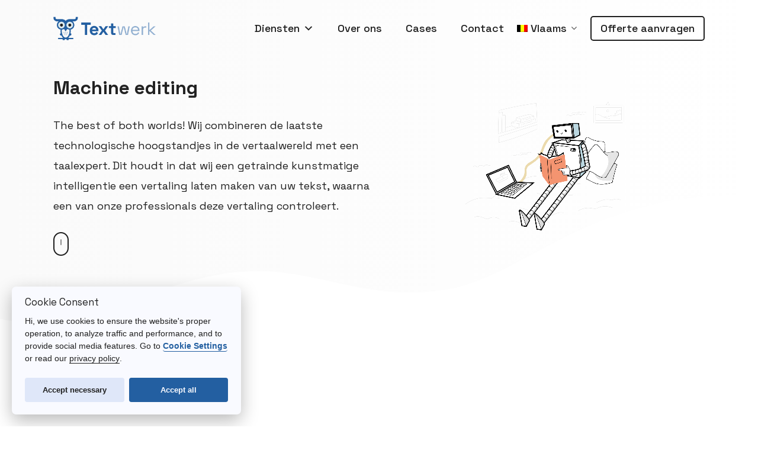

--- FILE ---
content_type: text/html; charset=UTF-8
request_url: https://www.vertaalbureau-textwerk.be/diensten/machine-editing/
body_size: 28327
content:
<!DOCTYPE html>

<html lang="be-BE" class="no-js">
<head>
	
	<meta charset="UTF-8">
	
	<meta name="viewport" content="width=device-width, initial-scale=1, maximum-scale=1, user-scalable=0" />
        <script type="text/javascript" data-pressidium-cc-no-block>
            window.pressidiumCCBlockedScripts = [{"src":"^(?:https?:)?\\\/\\\/(?:www\\.)?google-analytics\\.com","category":"targeting","is_regex":true},{"src":"^(?:https?:)?\\\/\\\/(?:www\\.)?googletagmanager\\.com","category":"targeting","is_regex":true},{"src":"^(?:https?:)?\\\/\\\/(?:www\\.)?google\\.com","category":"targeting","is_regex":true}];
            window.pressidiumCCCookieName = 'pressidium_cookie_consent';
        </script>

        <script src="https://www.vertaalbureau-textwerk.be/wp-content/plugins/pressidium-cookie-consent/public/block-scripts.js" type="text/javascript" data-pressidium-cc-no-block></script>

        
        <script type="text/javascript" data-pressidium-cc-no-block>
            function onPressidiumCookieConsentUpdated(event) {
                window.dataLayer = window.dataLayer || [];
                window.dataLayer.push({
                    event: 'pressidium-cookie-consent-' + event.type,
                    consent: event.detail,
                });
            }

            window.addEventListener('pressidium-cookie-consent-accepted', onPressidiumCookieConsentUpdated);
            window.addEventListener('pressidium-cookie-consent-changed', onPressidiumCookieConsentUpdated);
        </script>

        
        <style id="pressidium-cc-styles">
            .pressidium-cc-theme {
                --cc-bg: #f9faff;
--cc-text: #1f1f1f;
--cc-btn-primary-bg: #235fa1;
--cc-btn-primary-text: #f9faff;
--cc-btn-primary-hover-bg: #1d2e38;
--cc-btn-primary-hover-text: #f9faff;
--cc-btn-secondary-bg: #dfe7f9;
--cc-btn-secondary-text: #1f1f1f;
--cc-btn-secondary-hover-bg: #c6d1ea;
--cc-btn-secondary-hover-text: #112954;
--cc-toggle-bg-off: #8fa8d6;
--cc-toggle-bg-on: #235fa1;
--cc-toggle-bg-readonly: #cbd8f1;
--cc-toggle-knob-bg: #fff;
--cc-toggle-knob-icon-color: #ecf2fa;
--cc-cookie-category-block-bg: #ebeff9;
--cc-cookie-category-block-bg-hover: #dbe5f9;
--cc-section-border: #f1f3f5;
--cc-block-text: #1f1f1f;
--cc-cookie-table-border: #e1e7f3;
--cc-overlay-bg: rgba(230, 235, 255, .85);
--cc-webkit-scrollbar-bg: #ebeff9;
--cc-webkit-scrollbar-bg-hover: #235fa1;
--cc-btn-floating-bg: #235fa1;
--cc-btn-floating-icon: #f9faff;
--cc-btn-floating-hover-bg: #1d2e38;
--cc-btn-floating-hover-icon: #f9faff;
            }
        </style>

        <meta name='robots' content='index, follow, max-image-preview:large, max-snippet:-1, max-video-preview:-1' />

	<!-- This site is optimized with the Yoast SEO plugin v25.6 - https://yoast.com/wordpress/plugins/seo/ -->
	<title>Textwerk | Machine editing</title>
	<link rel="canonical" href="https://www.vertaalbureau-textwerk.be/diensten/machine-editing/" />
	<meta property="og:locale" content="en_US" />
	<meta property="og:type" content="article" />
	<meta property="og:title" content="Textwerk | Machine editing" />
	<meta property="og:url" content="https://www.vertaalbureau-textwerk.be/diensten/machine-editing/" />
	<meta property="og:site_name" content="Textwerk" />
	<meta property="article:modified_time" content="2022-05-09T12:09:22+00:00" />
	<meta name="twitter:card" content="summary_large_image" />
	<meta name="twitter:label1" content="Est. reading time" />
	<meta name="twitter:data1" content="6 minutes" />
	<script type="application/ld+json" class="yoast-schema-graph">{"@context":"https://schema.org","@graph":[{"@type":"WebPage","@id":"https://www.vertaalbureau-textwerk.be/diensten/machine-editing/","url":"https://www.vertaalbureau-textwerk.be/diensten/machine-editing/","name":"Textwerk | Machine editing","isPartOf":{"@id":"https://www.vertaalbureau-textwerk.be/#website"},"datePublished":"2022-02-11T10:39:33+00:00","dateModified":"2022-05-09T12:09:22+00:00","breadcrumb":{"@id":"https://www.vertaalbureau-textwerk.be/diensten/machine-editing/#breadcrumb"},"inLanguage":"be-BE","potentialAction":[{"@type":"ReadAction","target":["https://www.vertaalbureau-textwerk.be/diensten/machine-editing/"]}]},{"@type":"BreadcrumbList","@id":"https://www.vertaalbureau-textwerk.be/diensten/machine-editing/#breadcrumb","itemListElement":[{"@type":"ListItem","position":1,"name":"Home","item":"https://www.vertaalbureau-textwerk.be/"},{"@type":"ListItem","position":2,"name":"Diensten","item":"https://www.vertaalbureau-textwerk.be/diensten/"},{"@type":"ListItem","position":3,"name":"Machine editing"}]},{"@type":"WebSite","@id":"https://www.vertaalbureau-textwerk.be/#website","url":"https://www.vertaalbureau-textwerk.be/","name":"Textwerk","description":"Gecertificeerd vertaalbureau","potentialAction":[{"@type":"SearchAction","target":{"@type":"EntryPoint","urlTemplate":"https://www.vertaalbureau-textwerk.be/?s={search_term_string}"},"query-input":{"@type":"PropertyValueSpecification","valueRequired":true,"valueName":"search_term_string"}}],"inLanguage":"be-BE"}]}</script>
	<!-- / Yoast SEO plugin. -->


<link rel='dns-prefetch' href='//www.vertaalbureau-textwerk.nl' />
<link rel="alternate" type="application/rss+xml" title="Textwerk &raquo; Feed" href="https://www.vertaalbureau-textwerk.be/feed/" />
<link rel="alternate" title="oEmbed (JSON)" type="application/json+oembed" href="https://www.vertaalbureau-textwerk.be/wp-json/oembed/1.0/embed?url=https%3A%2F%2Fwww.vertaalbureau-textwerk.be%2Fdiensten%2Fmachine-editing%2F" />
<link rel="alternate" title="oEmbed (XML)" type="text/xml+oembed" href="https://www.vertaalbureau-textwerk.be/wp-json/oembed/1.0/embed?url=https%3A%2F%2Fwww.vertaalbureau-textwerk.be%2Fdiensten%2Fmachine-editing%2F&#038;format=xml" />
<style id='wp-img-auto-sizes-contain-inline-css' type='text/css'>
img:is([sizes=auto i],[sizes^="auto," i]){contain-intrinsic-size:3000px 1500px}
/*# sourceURL=wp-img-auto-sizes-contain-inline-css */
</style>
<style id='wp-emoji-styles-inline-css' type='text/css'>

	img.wp-smiley, img.emoji {
		display: inline !important;
		border: none !important;
		box-shadow: none !important;
		height: 1em !important;
		width: 1em !important;
		margin: 0 0.07em !important;
		vertical-align: -0.1em !important;
		background: none !important;
		padding: 0 !important;
	}
/*# sourceURL=wp-emoji-styles-inline-css */
</style>
<link rel='stylesheet' id='wp-block-library-css' href='https://www.vertaalbureau-textwerk.be/wp-includes/css/dist/block-library/style.min.css?ver=6.9' type='text/css' media='all' />
<style id='global-styles-inline-css' type='text/css'>
:root{--wp--preset--aspect-ratio--square: 1;--wp--preset--aspect-ratio--4-3: 4/3;--wp--preset--aspect-ratio--3-4: 3/4;--wp--preset--aspect-ratio--3-2: 3/2;--wp--preset--aspect-ratio--2-3: 2/3;--wp--preset--aspect-ratio--16-9: 16/9;--wp--preset--aspect-ratio--9-16: 9/16;--wp--preset--color--black: #000000;--wp--preset--color--cyan-bluish-gray: #abb8c3;--wp--preset--color--white: #ffffff;--wp--preset--color--pale-pink: #f78da7;--wp--preset--color--vivid-red: #cf2e2e;--wp--preset--color--luminous-vivid-orange: #ff6900;--wp--preset--color--luminous-vivid-amber: #fcb900;--wp--preset--color--light-green-cyan: #7bdcb5;--wp--preset--color--vivid-green-cyan: #00d084;--wp--preset--color--pale-cyan-blue: #8ed1fc;--wp--preset--color--vivid-cyan-blue: #0693e3;--wp--preset--color--vivid-purple: #9b51e0;--wp--preset--gradient--vivid-cyan-blue-to-vivid-purple: linear-gradient(135deg,rgb(6,147,227) 0%,rgb(155,81,224) 100%);--wp--preset--gradient--light-green-cyan-to-vivid-green-cyan: linear-gradient(135deg,rgb(122,220,180) 0%,rgb(0,208,130) 100%);--wp--preset--gradient--luminous-vivid-amber-to-luminous-vivid-orange: linear-gradient(135deg,rgb(252,185,0) 0%,rgb(255,105,0) 100%);--wp--preset--gradient--luminous-vivid-orange-to-vivid-red: linear-gradient(135deg,rgb(255,105,0) 0%,rgb(207,46,46) 100%);--wp--preset--gradient--very-light-gray-to-cyan-bluish-gray: linear-gradient(135deg,rgb(238,238,238) 0%,rgb(169,184,195) 100%);--wp--preset--gradient--cool-to-warm-spectrum: linear-gradient(135deg,rgb(74,234,220) 0%,rgb(151,120,209) 20%,rgb(207,42,186) 40%,rgb(238,44,130) 60%,rgb(251,105,98) 80%,rgb(254,248,76) 100%);--wp--preset--gradient--blush-light-purple: linear-gradient(135deg,rgb(255,206,236) 0%,rgb(152,150,240) 100%);--wp--preset--gradient--blush-bordeaux: linear-gradient(135deg,rgb(254,205,165) 0%,rgb(254,45,45) 50%,rgb(107,0,62) 100%);--wp--preset--gradient--luminous-dusk: linear-gradient(135deg,rgb(255,203,112) 0%,rgb(199,81,192) 50%,rgb(65,88,208) 100%);--wp--preset--gradient--pale-ocean: linear-gradient(135deg,rgb(255,245,203) 0%,rgb(182,227,212) 50%,rgb(51,167,181) 100%);--wp--preset--gradient--electric-grass: linear-gradient(135deg,rgb(202,248,128) 0%,rgb(113,206,126) 100%);--wp--preset--gradient--midnight: linear-gradient(135deg,rgb(2,3,129) 0%,rgb(40,116,252) 100%);--wp--preset--font-size--small: 13px;--wp--preset--font-size--medium: 20px;--wp--preset--font-size--large: 36px;--wp--preset--font-size--x-large: 42px;--wp--preset--spacing--20: 0.44rem;--wp--preset--spacing--30: 0.67rem;--wp--preset--spacing--40: 1rem;--wp--preset--spacing--50: 1.5rem;--wp--preset--spacing--60: 2.25rem;--wp--preset--spacing--70: 3.38rem;--wp--preset--spacing--80: 5.06rem;--wp--preset--shadow--natural: 6px 6px 9px rgba(0, 0, 0, 0.2);--wp--preset--shadow--deep: 12px 12px 50px rgba(0, 0, 0, 0.4);--wp--preset--shadow--sharp: 6px 6px 0px rgba(0, 0, 0, 0.2);--wp--preset--shadow--outlined: 6px 6px 0px -3px rgb(255, 255, 255), 6px 6px rgb(0, 0, 0);--wp--preset--shadow--crisp: 6px 6px 0px rgb(0, 0, 0);}:where(.is-layout-flex){gap: 0.5em;}:where(.is-layout-grid){gap: 0.5em;}body .is-layout-flex{display: flex;}.is-layout-flex{flex-wrap: wrap;align-items: center;}.is-layout-flex > :is(*, div){margin: 0;}body .is-layout-grid{display: grid;}.is-layout-grid > :is(*, div){margin: 0;}:where(.wp-block-columns.is-layout-flex){gap: 2em;}:where(.wp-block-columns.is-layout-grid){gap: 2em;}:where(.wp-block-post-template.is-layout-flex){gap: 1.25em;}:where(.wp-block-post-template.is-layout-grid){gap: 1.25em;}.has-black-color{color: var(--wp--preset--color--black) !important;}.has-cyan-bluish-gray-color{color: var(--wp--preset--color--cyan-bluish-gray) !important;}.has-white-color{color: var(--wp--preset--color--white) !important;}.has-pale-pink-color{color: var(--wp--preset--color--pale-pink) !important;}.has-vivid-red-color{color: var(--wp--preset--color--vivid-red) !important;}.has-luminous-vivid-orange-color{color: var(--wp--preset--color--luminous-vivid-orange) !important;}.has-luminous-vivid-amber-color{color: var(--wp--preset--color--luminous-vivid-amber) !important;}.has-light-green-cyan-color{color: var(--wp--preset--color--light-green-cyan) !important;}.has-vivid-green-cyan-color{color: var(--wp--preset--color--vivid-green-cyan) !important;}.has-pale-cyan-blue-color{color: var(--wp--preset--color--pale-cyan-blue) !important;}.has-vivid-cyan-blue-color{color: var(--wp--preset--color--vivid-cyan-blue) !important;}.has-vivid-purple-color{color: var(--wp--preset--color--vivid-purple) !important;}.has-black-background-color{background-color: var(--wp--preset--color--black) !important;}.has-cyan-bluish-gray-background-color{background-color: var(--wp--preset--color--cyan-bluish-gray) !important;}.has-white-background-color{background-color: var(--wp--preset--color--white) !important;}.has-pale-pink-background-color{background-color: var(--wp--preset--color--pale-pink) !important;}.has-vivid-red-background-color{background-color: var(--wp--preset--color--vivid-red) !important;}.has-luminous-vivid-orange-background-color{background-color: var(--wp--preset--color--luminous-vivid-orange) !important;}.has-luminous-vivid-amber-background-color{background-color: var(--wp--preset--color--luminous-vivid-amber) !important;}.has-light-green-cyan-background-color{background-color: var(--wp--preset--color--light-green-cyan) !important;}.has-vivid-green-cyan-background-color{background-color: var(--wp--preset--color--vivid-green-cyan) !important;}.has-pale-cyan-blue-background-color{background-color: var(--wp--preset--color--pale-cyan-blue) !important;}.has-vivid-cyan-blue-background-color{background-color: var(--wp--preset--color--vivid-cyan-blue) !important;}.has-vivid-purple-background-color{background-color: var(--wp--preset--color--vivid-purple) !important;}.has-black-border-color{border-color: var(--wp--preset--color--black) !important;}.has-cyan-bluish-gray-border-color{border-color: var(--wp--preset--color--cyan-bluish-gray) !important;}.has-white-border-color{border-color: var(--wp--preset--color--white) !important;}.has-pale-pink-border-color{border-color: var(--wp--preset--color--pale-pink) !important;}.has-vivid-red-border-color{border-color: var(--wp--preset--color--vivid-red) !important;}.has-luminous-vivid-orange-border-color{border-color: var(--wp--preset--color--luminous-vivid-orange) !important;}.has-luminous-vivid-amber-border-color{border-color: var(--wp--preset--color--luminous-vivid-amber) !important;}.has-light-green-cyan-border-color{border-color: var(--wp--preset--color--light-green-cyan) !important;}.has-vivid-green-cyan-border-color{border-color: var(--wp--preset--color--vivid-green-cyan) !important;}.has-pale-cyan-blue-border-color{border-color: var(--wp--preset--color--pale-cyan-blue) !important;}.has-vivid-cyan-blue-border-color{border-color: var(--wp--preset--color--vivid-cyan-blue) !important;}.has-vivid-purple-border-color{border-color: var(--wp--preset--color--vivid-purple) !important;}.has-vivid-cyan-blue-to-vivid-purple-gradient-background{background: var(--wp--preset--gradient--vivid-cyan-blue-to-vivid-purple) !important;}.has-light-green-cyan-to-vivid-green-cyan-gradient-background{background: var(--wp--preset--gradient--light-green-cyan-to-vivid-green-cyan) !important;}.has-luminous-vivid-amber-to-luminous-vivid-orange-gradient-background{background: var(--wp--preset--gradient--luminous-vivid-amber-to-luminous-vivid-orange) !important;}.has-luminous-vivid-orange-to-vivid-red-gradient-background{background: var(--wp--preset--gradient--luminous-vivid-orange-to-vivid-red) !important;}.has-very-light-gray-to-cyan-bluish-gray-gradient-background{background: var(--wp--preset--gradient--very-light-gray-to-cyan-bluish-gray) !important;}.has-cool-to-warm-spectrum-gradient-background{background: var(--wp--preset--gradient--cool-to-warm-spectrum) !important;}.has-blush-light-purple-gradient-background{background: var(--wp--preset--gradient--blush-light-purple) !important;}.has-blush-bordeaux-gradient-background{background: var(--wp--preset--gradient--blush-bordeaux) !important;}.has-luminous-dusk-gradient-background{background: var(--wp--preset--gradient--luminous-dusk) !important;}.has-pale-ocean-gradient-background{background: var(--wp--preset--gradient--pale-ocean) !important;}.has-electric-grass-gradient-background{background: var(--wp--preset--gradient--electric-grass) !important;}.has-midnight-gradient-background{background: var(--wp--preset--gradient--midnight) !important;}.has-small-font-size{font-size: var(--wp--preset--font-size--small) !important;}.has-medium-font-size{font-size: var(--wp--preset--font-size--medium) !important;}.has-large-font-size{font-size: var(--wp--preset--font-size--large) !important;}.has-x-large-font-size{font-size: var(--wp--preset--font-size--x-large) !important;}
/*# sourceURL=global-styles-inline-css */
</style>

<style id='classic-theme-styles-inline-css' type='text/css'>
/*! This file is auto-generated */
.wp-block-button__link{color:#fff;background-color:#32373c;border-radius:9999px;box-shadow:none;text-decoration:none;padding:calc(.667em + 2px) calc(1.333em + 2px);font-size:1.125em}.wp-block-file__button{background:#32373c;color:#fff;text-decoration:none}
/*# sourceURL=/wp-includes/css/classic-themes.min.css */
</style>
<link rel='stylesheet' id='wpa-css-css' href='https://www.vertaalbureau-textwerk.be/wp-content/plugins/honeypot/includes/css/wpa.css?ver=2.2.14' type='text/css' media='all' />
<link rel='stylesheet' id='wpml-legacy-horizontal-list-0-css' href='https://www.vertaalbureau-textwerk.be/wp-content/plugins/sitepress-multilingual-cms/templates/language-switchers/legacy-list-horizontal/style.min.css?ver=1' type='text/css' media='all' />
<style id='wpml-legacy-horizontal-list-0-inline-css' type='text/css'>
.wpml-ls-statics-footer a, .wpml-ls-statics-footer .wpml-ls-sub-menu a, .wpml-ls-statics-footer .wpml-ls-sub-menu a:link, .wpml-ls-statics-footer li:not(.wpml-ls-current-language) .wpml-ls-link, .wpml-ls-statics-footer li:not(.wpml-ls-current-language) .wpml-ls-link:link {color:#444444;background-color:#ffffff;}.wpml-ls-statics-footer .wpml-ls-sub-menu a:hover,.wpml-ls-statics-footer .wpml-ls-sub-menu a:focus, .wpml-ls-statics-footer .wpml-ls-sub-menu a:link:hover, .wpml-ls-statics-footer .wpml-ls-sub-menu a:link:focus {color:#000000;background-color:#eeeeee;}.wpml-ls-statics-footer .wpml-ls-current-language > a {color:#444444;background-color:#ffffff;}.wpml-ls-statics-footer .wpml-ls-current-language:hover>a, .wpml-ls-statics-footer .wpml-ls-current-language>a:focus {color:#000000;background-color:#eeeeee;}
/*# sourceURL=wpml-legacy-horizontal-list-0-inline-css */
</style>
<link rel='stylesheet' id='wpml-menu-item-0-css' href='https://www.vertaalbureau-textwerk.be/wp-content/plugins/sitepress-multilingual-cms/templates/language-switchers/menu-item/style.min.css?ver=1' type='text/css' media='all' />
<style id='wpml-menu-item-0-inline-css' type='text/css'>
.wpml-ls-slot-3.wpml-ls-current-language:hover, .wpml-ls-slot-3.wpml-ls-current-language:hover a, .wpml-ls-slot-3.wpml-ls-current-language a:hover{background-color:#ffffff;}
/*# sourceURL=wpml-menu-item-0-inline-css */
</style>
<link rel='stylesheet' id='megamenu-css' href='https://www.vertaalbureau-textwerk.be/wp-content/uploads/maxmegamenu/style_be.css?ver=a28f29' type='text/css' media='all' />
<link rel='stylesheet' id='dashicons-css' href='https://www.vertaalbureau-textwerk.be/wp-includes/css/dashicons.min.css?ver=6.9' type='text/css' media='all' />
<link rel='stylesheet' id='cookie-consent-client-style-css' href='https://www.vertaalbureau-textwerk.be/wp-content/plugins/pressidium-cookie-consent/public/bundle.client.css?ver=196e4b8ba8df598fce49' type='text/css' media='all' />
<link rel='stylesheet' id='font-awesome-css' href='https://www.vertaalbureau-textwerk.be/wp-content/themes/salient/css/font-awesome.min.css?ver=4.6.4' type='text/css' media='all' />
<link rel='stylesheet' id='salient-grid-system-css' href='https://www.vertaalbureau-textwerk.be/wp-content/themes/salient/css/grid-system.css?ver=12.1.6' type='text/css' media='all' />
<link rel='stylesheet' id='main-styles-css' href='https://www.vertaalbureau-textwerk.be/wp-content/themes/salient/css/style.css?ver=12.1.6' type='text/css' media='all' />
<style id='main-styles-inline-css' type='text/css'>

		@font-face{
		     font-family:'Open Sans';
		     src:url('https://www.vertaalbureau-textwerk.be/wp-content/themes/salient/css/fonts/OpenSans-Light.woff') format('woff');
		     font-weight:300;
		     font-style:normal
		}
		 @font-face{
		     font-family:'Open Sans';
		     src:url('https://www.vertaalbureau-textwerk.be/wp-content/themes/salient/css/fonts/OpenSans-Regular.woff') format('woff');
		     font-weight:400;
		     font-style:normal
		}
		 @font-face{
		     font-family:'Open Sans';
		     src:url('https://www.vertaalbureau-textwerk.be/wp-content/themes/salient/css/fonts/OpenSans-SemiBold.woff') format('woff');
		     font-weight:600;
		     font-style:normal
		}
		 @font-face{
		     font-family:'Open Sans';
		     src:url('https://www.vertaalbureau-textwerk.be/wp-content/themes/salient/css/fonts/OpenSans-Bold.woff') format('woff');
		     font-weight:700;
		     font-style:normal
		}
html body[data-header-resize="1"] .container-wrap, html body[data-header-resize="0"] .container-wrap, body[data-header-format="left-header"][data-header-resize="0"] .container-wrap { padding-top: 0; }
/*# sourceURL=main-styles-inline-css */
</style>
<link rel='stylesheet' id='nectar-ocm-fullscreen-css' href='https://www.vertaalbureau-textwerk.be/wp-content/themes/salient/css/off-canvas/fullscreen.css?ver=12.1.6' type='text/css' media='all' />
<link rel='stylesheet' id='nectar-element-fancy-box-css' href='https://www.vertaalbureau-textwerk.be/wp-content/themes/salient/css/elements/element-fancy-box.css?ver=12.1.6' type='text/css' media='all' />
<link rel='stylesheet' id='fancyBox-css' href='https://www.vertaalbureau-textwerk.be/wp-content/themes/salient/css/plugins/jquery.fancybox.css?ver=3.3.1' type='text/css' media='all' />
<link rel='stylesheet' id='responsive-css' href='https://www.vertaalbureau-textwerk.be/wp-content/themes/salient/css/responsive.css?ver=12.1.6' type='text/css' media='all' />
<link rel='stylesheet' id='salient-child-style-css' href='https://www.vertaalbureau-textwerk.be/wp-content/themes/salient-child/style.css?ver=12.1.6' type='text/css' media='all' />
<link rel='stylesheet' id='skin-material-css' href='https://www.vertaalbureau-textwerk.be/wp-content/themes/salient/css/skin-material.css?ver=12.1.6' type='text/css' media='all' />
<link rel='stylesheet' id='lrq-style-css' href='https://www.vertaalbureau-textwerk.be/wp-content/plugins/linguatech-request-quote/styles/linguatech-request-quote.css?ver=6.9' type='text/css' media='all' />
<link rel='stylesheet' id='js_composer_front-css' href='https://www.vertaalbureau-textwerk.be/wp-content/plugins/js_composer_salient/assets/css/js_composer.min.css?ver=6.4.2' type='text/css' media='all' />
<link rel='stylesheet' id='dynamic-css-css' href='https://www.vertaalbureau-textwerk.be/wp-content/themes/salient/css/salient-dynamic-styles.css?ver=681' type='text/css' media='all' />
<style id='dynamic-css-inline-css' type='text/css'>
.no-rgba #header-space{display:none;}@media only screen and (max-width:999px){body #header-space[data-header-mobile-fixed="1"]{display:none;}#header-outer[data-mobile-fixed="false"]{position:absolute;}}@media only screen and (max-width:999px){body:not(.nectar-no-flex-height) #header-space[data-secondary-header-display="full"]:not([data-header-mobile-fixed="false"]){display:block!important;margin-bottom:-56px;}#header-space[data-secondary-header-display="full"][data-header-mobile-fixed="false"]{display:none;}}@media only screen and (min-width:1000px){#header-space{display:none;}.nectar-slider-wrap.first-section,.parallax_slider_outer.first-section,.full-width-content.first-section,.parallax_slider_outer.first-section .swiper-slide .content,.nectar-slider-wrap.first-section .swiper-slide .content,#page-header-bg,.nder-page-header,#page-header-wrap,.full-width-section.first-section{margin-top:0!important;}body #page-header-bg,body #page-header-wrap{height:96px;}body #search-outer{z-index:100000;}}@media only screen and (min-width:1000px){#page-header-wrap.fullscreen-header,#page-header-wrap.fullscreen-header #page-header-bg,html:not(.nectar-box-roll-loaded) .nectar-box-roll > #page-header-bg.fullscreen-header,.nectar_fullscreen_zoom_recent_projects,#nectar_fullscreen_rows:not(.afterLoaded) > div{height:100vh;}.wpb_row.vc_row-o-full-height.top-level,.wpb_row.vc_row-o-full-height.top-level > .col.span_12{min-height:100vh;}#page-header-bg[data-alignment-v="middle"] .span_6 .inner-wrap,#page-header-bg[data-alignment-v="top"] .span_6 .inner-wrap{padding-top:68px;}.nectar-slider-wrap[data-fullscreen="true"]:not(.loaded),.nectar-slider-wrap[data-fullscreen="true"]:not(.loaded) .swiper-container{height:calc(100vh + 2px)!important;}.admin-bar .nectar-slider-wrap[data-fullscreen="true"]:not(.loaded),.admin-bar .nectar-slider-wrap[data-fullscreen="true"]:not(.loaded) .swiper-container{height:calc(100vh - 30px)!important;}}@media only screen and (max-width:999px){#page-header-bg[data-alignment-v="middle"]:not(.fullscreen-header) .span_6 .inner-wrap,#page-header-bg[data-alignment-v="top"] .span_6 .inner-wrap{padding-top:40px;}.vc_row.top-level.full-width-section:not(.full-width-ns) > .span_12,#page-header-bg[data-alignment-v="bottom"] .span_6 .inner-wrap{padding-top:30px;}}@media only screen and (max-width:690px){.vc_row.top-level.full-width-section:not(.full-width-ns) > .span_12{padding-top:40px;}.vc_row.top-level.full-width-content .nectar-recent-posts-single_featured .recent-post-container > .inner-wrap{padding-top:30px;}}@media only screen and (max-width:999px){.full-width-ns .nectar-slider-wrap .swiper-slide[data-y-pos="middle"] .content,.full-width-ns .nectar-slider-wrap .swiper-slide[data-y-pos="top"] .content{padding-top:30px;}}#nectar_fullscreen_rows{background-color:;}#ajax-content-wrap .vc_row.left_padding_10pct .row_col_wrap_12{padding-left:10%;}#ajax-content-wrap .vc_row.right_padding_10pct .row_col_wrap_12{padding-right:10%;}
/* FONTS */

h1, h2, h3, h4, h5, h6, #footer-outer #footer-widgets .widget h4, h1.entry-title, .werkwijze .inner,
.position{
    font-family: 'Space Grotesk', sans-serif!important;
    font-weight: 400!important;
    color: #222!important;
}

h4, h1 span, h2 span, .top-titel p, bold, strong, .wpcf7-submit{
    font-weight: 700;
    font-family: 'Space Grotesk', sans-serif!important;
}

h2.wit{
    color: #fff!important;
}

p, span, li, a, .inner-toggle-wrap{
    font-family: 'Space Grotesk', sans-serif;
    font-weight: 400;
}

/* FORMS */

    /* GRAVITY */
    
.gform-theme--foundation .gform_fields {
    grid-row-gap: unset;
    row-gap: unset;
}

.gfield_label {
    font-family: 'Space Grotesk', sans-serif !important;
    font-weight: 700;
}

#gform_submit_button_1 {
    font-weight: 700;
}

#gform_submit_button_1,
#gform_browse_button_1_21 {
    font-family: 'Space Grotesk', sans-serif;
    background-color: #235FA1;
}

.gfield--type-radio {
    margin: 20px 0!important;
}

.gfield--input-type-html {
    background: rgba(0,0,0,0.5)!important;
    padding: 1rem!important;
    color: #fff!important;
    font-style: italic!important;
    font-size: 1.1rem!important;
    line-height: 1.25rem!important;
    font-family: 'Space Grotesk', sans-serif;
}

.gfield--input-type-html div {
    font-family: 'Space Grotesk', sans-serif;
}

/* MENU */

.sub-menu li.wpml-ls-item a span {
    font-size: 18px;
}

.wpml-ls-legacy-list-horizontal {
    display: none;
}

.mega-mobile-show,
.mm-custom-mobiel{
    display: none!important;
}

.cta-pull-right a {
    border: 2px solid #1F1F1F;
    padding: 10px 15px!important;
    border-radius: 5px;
    font-weight: 500;
}

nav ul li a {
    font-weight: 500;
    color: #1f1f1f!important;
    opacity: 1.0!important;
}

    /* MEGA MENU */
    
.mega-toggle-on .mega-indicator {
    /*display: none!important;*/
}
    
span.wpml-ls-native {
    font-weight: 500;
}
    
ul.mega-menu li a {
    font-family: 'Space Grotesk', sans-serif!important;
    font-weight: 500!important;;
}
    
ul.mega-sub-menu {
    height: 100vh!important;
    border-top: 1px solid #eee!important;
    margin-top: 10px!important;
}

ul.mega-sub-menu .mm-custom{
    padding: 30px;
    border-radius: 5px 25px 0px 0px;
}

ul.mega-sub-menu .mm-custom:hover{
    margin-top: -5px;
    margin-bottom: 5px;
}

ul.mega-sub-menu .mm-custom h4{
    font-size: 18px!important;
    font-weight: 700!important;
}

ul.mega-sub-menu .mm-custom p{
    font-size: 16px!important;
    line-height: 24px!important;
    margin: 15px 0px 30px 0px!important;
    max-width: 60%;
}

ul.mega-sub-menu .mm-custom span{
    font-size: 18px!important;
    font-weight: 700!important;
}

ul.mega-sub-menu .mm-custom h4,
ul.mega-sub-menu .mm-custom p,
ul.mega-sub-menu .mm-custom span{
    opacity: 1.0!important;
}

ul.mega-sub-menu .mm-custom span.donker:after{
    display: inline-block;
    content: "";
    width: 18px;
    height: 14px;
    background: transparent url('/wp-content/uploads/2021/12/i-right-arrow.png') no-repeat;
    background-size: 18px 14px;
    margin-left: 10px;
}

ul.mega-sub-menu .mm-custom span.licht:after{
    display: inline-block;
    content: "";
    width: 18px;
    height: 14px;
    background: transparent url('/wp-content/uploads/2021/12/i-right-wit.png') no-repeat;
    background-size: 18px 14px;
    margin-left: 10px;
}

    /* VERTALINGEN */
    
ul.mega-sub-menu .vertalingen img {
    width: 120px!important;
    position: absolute;
    right: 30px;
    bottom: 15px;
}
    
ul.mega-sub-menu .vertalingen {
    background: #F49470;
    border-bottom: 5px solid #F9C9B7;
}

ul.mega-sub-menu .vertalingen p,
ul.mega-sub-menu .vertalingen h4,
ul.mega-sub-menu .vertalingen span{
    color: #fff!important;
}

    /* MACHINE EDITING */

ul.mega-sub-menu .machine-editing img {
    width: 150px!important;
    position: absolute;
    right: 30px;
    bottom: 15px;
}

ul.mega-sub-menu .machine-editing {
    background: #476E7C;
    border-bottom: 5px solid #A3B6BD;
}

ul.mega-sub-menu .machine-editing p,
ul.mega-sub-menu .machine-editing h4,
ul.mega-sub-menu .machine-editing span{
    color: #fff!important;
}

    /* TEKST EDITING */

ul.mega-sub-menu .tekst-editing img {
    width: 120px!important;
    position: absolute;
    right: 30px;
    bottom: 15px;
}

ul.mega-sub-menu .tekst-editing {
    background: #EBDAAD;
    border-bottom: 5px solid #F5ECD6;
}

ul.mega-sub-menu .tekst-editing p,
ul.mega-sub-menu .tekst-editing h4,
ul.mega-sub-menu .tekst-editing span{
    color: #1f1f1f!important;
}

    /* CONTACT */

ul.mega-sub-menu .contact img {
    width: 140px!important;
    position: absolute;
    right: 30px;
    bottom: 15px;
}

ul.mega-sub-menu .contact {
    background: #FAFAFA;
    border: 2px solid #eee;
}

ul.mega-sub-menu .contact p,
ul.mega-sub-menu .contact h4,
ul.mega-sub-menu .contact span{
    color: #1f1f1f!important;
}

/* ALGEMEEN */

    /* SCROLL DOWN */

.moving-mouse-holder .mouse {
  width: 26px;
  height: 40px;
  position: relative;
  right: 0;
  border-radius: 18px;
  border: 2px solid #1f1f1f;
}

.moving-mouse-holder .mouse:hover{
    opacity: 0.5!important;
}

.moving-mouse-holder .mouse-button {
  background-color: #1f1f1f;
  width: 2px;
  height: 10px;
  border-radius: 2px;
  position: absolute;
  top: 10px;
  left: 50%;
  margin: 0 0 0 -1px;
  animation: mouse-scroll 1s infinite alternate;
  opacity: 0.5;
}

@keyframes mouse-scroll {
  to {
    transform: translate(0, 6px) scale(1, 0.8);
  }
}

    /* TEKSTLINK */
    
.tekstlink a{
    color: #1F1F1F;
    font-weight: 700;
    transition: all 0.25s ease;
}

.tekstlink a:after{
    display: inline-block;
    content: "";
    width: 18px;
    height: 14px;
    background: transparent url('/wp-content/uploads/2021/12/i-right-arrow.png') no-repeat;
    background-size: 18px 14px;
    margin-left: 10px;
}

.tekstlink a:hover{
    opacity: 0.75;
    margin-left: 5px;
}

    /* FULL CTA */
    
.full-cta{
    margin-top: 2em;  
}
    
.full-cta a,
.wpcf7-submit{
    background-color: #235FA1;
    padding: 20px 25px;
    border-radius: 5px!important;
    color: #fff;
    font-weight: 700!important;
    font-size: 18px!important;
    line-height: 18px!important;
    transition: all 0.25s ease!important;
}

body[data-form-submit="regular"] .container-wrap input[type=submit]{
    padding: 20px 65px 20px 25px!important;
}

.full-cta a:after{
    display: inline-block;
    content: "";
    width: 36px;
    height: 36px;
    background: url('/wp-content/uploads/2021/12/full-cta-bg.png') no-repeat;
    background-size: 36px 36px;
    margin-left: 15px;
    position: relative;
    top: 12px;
}

input[type="submit"] {
    background: url('/wp-content/uploads/2021/12/full-cta-bg.png') no-repeat;
    background-size: 36px 36px;
    background-position: 85% center;
}

.full-cta a:hover,
.wpcf7-submit:hover{
   opacity: 0.95;
    margin-left: 5px;
}

a.ghost-tekstlink{
    border: 2px solid #fff;
    border-radius: 5px;
    padding: 20px 25px;
    font-weight: 700;
}

a.bellen{
    font-weight: 500;
    padding-left: 10px;
}

a.ghost-tekstlink, 
a.bellen{
    color: #fff;
    transition: all 0.25s ease;
}

a.ghost-tekstlink:hover{
    margin: 0px -5px 0px 5px!important;
    opacity: 0.85;
}

a.bellen:hover{
    margin: 0px 0px 0px 5px!important;
    opacity: 0.85;
}

a.ghost-tekstlink:after{
    display: inline-block;
    content: "";
    width: 18px;
    height: 14px;
    background: transparent url('/wp-content/uploads/2021/12/i-right-arrow-wit.png') no-repeat;
    background-size: 18px 14px;
    margin-left: 10px;
}

a.bellen:before{
    display: inline-block;
    content: "";
    width: 21px;
    height: 21px;
    background: transparent url('/wp-content/uploads/2021/12/i-telefoon-wit.png') no-repeat;
    background-size: 21px 21px;
    margin-left: 10px;
    vertical-align: middle;
    margin-right: 10px;
}

p#breadcrumbs {
    display: none;
}

/* HOME */

.top-titel{
    margin-bottom: 0.5em!important;
}

.top-titel p{
    font-size: 14px;
    color: #235FA1;
    text-transform: uppercase;
    letter-spacing: 3px;
}

.usp p{
    font-size: 16px;
    line-height: 24px;
}

.usp img {
    width: 80px!important;
    margin-bottom: 0px!important;
}

.usp h4{
    margin-bottom: 20px!important;
    font-weight: 700!important;
}

    /* TEGELS */
    
.flickity-viewport {
    margin: 0!important;
}
    
.tegel {
    padding: 15px 25px 35px 25px;
    border-radius: 2px 15px 0px 0px;
    min-height: 350px;
}

.tegel span{
    font-size: 12px;
    font-weight: 700;
    position: relative;
    left: -25px;
    padding: 7px 50px 7px 25px;
}

.tegel p{
    margin-top: 15px;
}

.tegel .groot{
    font-size: 26px!important;
    line-height: 34px!important;
}

.tegel .klein{
    font-size: 20px!important;
    line-height: 26px!important;
}

    /* ORANJE */

.oranje{
    background-color: #F49470;
    border-bottom:  5px solid #F9C9B7;
}

.oranje span{
    background-image: linear-gradient(90deg, #F9C9B7 0%, #F49470 100%);
}

.oranje p,
.oranje span{
    color: #fff;
}

    /* BEIGE */
    
.beige{
    background-color: #EBDAAD;
    border-bottom:  5px solid #F5ECD6;
}

.beige span{
    background-image: linear-gradient(-90deg, #EBDAAD 0%, #F5ECD6 100%);
}

    /* BLAUW */
    
.blauw{
    background-color: #476E7C;
    border-bottom:  5px solid #A3B6BD;
}

.blauw span{
    background-image: linear-gradient(90deg, #A3B6BD 0%, #476E7C 100%);
}

.blauw p,
.blauw span{
    color: #fff;
}

    /* LICHTBLAUW */
    
.lichtblauw{
    background-color: #BBD7E0;
    border-bottom:  5px solid #DDEBEF;
}

.lichtblauw span{
    background-image: linear-gradient(90deg, #DDEBEF 0%, #BBD7E0 98%);
}

    /* NAVIGATION TEGELS */ 
    
.nectar-flickity[data-controls*="arrows_overlaid"] .flickity-prev-next-button.next{
    right: 0px;
    top: 390px;
    border: 2px solid #1F1F1F;
    border-radius: 7px!important;
    width: 22px;
    height: 22px;
    background: transparent url('/wp-content/uploads/2021/12/i-chevron-right.png') no-repeat;
    background-size: 5px 8px;
    background-position: 53% 50%;
}

.nectar-flickity[data-controls*="arrows_overlaid"] .flickity-prev-next-button.previous{
    left: 1223px;
    top: 390px;
    border: 2px solid #1F1F1F;
    border-radius: 7px!important;
    width: 22px;
    height: 22px;
    background: transparent url('/wp-content/uploads/2021/12/i-chevron-left.png') no-repeat;
    background-size: 5px 8px;
    background-position: 46% 50%;
}

.nectar-flickity[data-controls*="arrows_overlaid"] .flickity-prev-next-button:before,
.nectar-flickity[data-controls*="arrows_overlaid"] .next:after,
.nectar-flickity[data-controls*="arrows_overlaid"] .flickity-prev-next-button.previous:before,
.nectar-flickity[data-controls*="arrows_overlaid"] .flickity-prev-next-button.previous:after{
    display: none!important;
    background: none;
}

.nectar-flickity[data-controls*="arrows_overlaid"] .flickity-prev-next-button.next svg,
.nectar-flickity[data-controls*="arrows_overlaid"] .flickity-prev-next-button.previous svg{
    display: none;
}

    /* QUOTES */
    
.testimonials {
    margin-top: -50px!important;
}
    
.testimonials .wpb_raw_html {
    margin-bottom: 0!important;
}

.quotes .row-bg.using-image {
    background-size: contain;
}
    
.quotes h2 {
    position: relative;
    top: -100px;
}
    
.module .slide_margin li img{
    width: 22px!important;
    height: auto;
    margin-bottom: 15px;
}

.module .slide_margin{
	display: none;
}

.module .slide_margin li{
	margin-right: 22px;
	max-width:  385px;
	border: 2px solid #EEEEEE;
	border-radius: 5px;
	padding: 25px;
}

.module .slide_margin li p{
    font-size: 16px!important;
    line-height: 24px!important;
}

.module .slide_margin li p:last-of-type{
    font-weight: 700;
    padding-bottom: 0px;
}

.module .slide_margin li span{
    font-size: 14px!important;
    line-height: 14px!important;
    opacity: 0.5;
}

    /* GOEDE HANDEN */
    
.goede-handen .nectar-shape-divider{
    transform: rotateY(180deg);
}

.opsomming ul{
    margin: 0;
}

.opsomming ul li{
    background: url('/wp-content/uploads/2021/12/i-check.png') no-repeat 0px 11px;
    background-size: 14px 10px;
    list-style-type: none;
    padding: 0px 0px 0px 25px;
    vertical-align: middle;
}

    /* GROEI */
    
.cta-blok .row-bg-wrap {
    border-radius: 5px 5px 0px 0px!important;
}

.cta-blok .row-bg-overlay {
    border-radius: 5px 5px 0px 0px!important;
    border-bottom: 10px solid #F9C9B7;
}

.row_col_wrap_12 .row-bg-wrap{
    border-bottom: 0px!important;
}

.cta-blok{
    z-index: 999;
    position: relative;
    top: 120px;
}

/* CASES */

.nectar-video-box .inner-wrap {
    border-radius: 5px 25px 0px 0px!important;
}

.case h3 {
    font-weight: 700;
}

/* FAQ */

.toggle a {
    padding: 0!important;
    background: none!important;
    color: #1f1f1f!important;
}

.toggles .inner-toggle-wrap {
    padding: 15px 150px 0 25px!important;
}

.toggle h3 a{
    font-size: 20px!important;
    line-height: 24px!important;
}

.toggle h3 a i{
    right: 0!important;
    left: unset;
    top: -7px!important;
}

body .toggle >div{
    border: none!important;
}

.tabbed[data-style="vertical_modern"] .wpb_tabs_nav li a{
    border-radius: 5px 25px 0px 0px!important;
}

.toggles br:first-of-type {
    display: none;
}

.toggle.open h3 a i,
.toggle h3 a i{
    color: #1f1f1f!important;
}

a.active-tab span {
    font-weight: 700;
}

.toggle a {
    font-size: 18px!important;
}

.toggles .open a{
    font-weight: 700!important;
}

body .toggle[data-inner-wrap="true"] > div .inner-toggle-wrap{
    padding: 10px 42px;
}

.toggle {
    margin-bottom: 10px!important;
}

body .toggle >div{
    box-shadow: none!important;
    border: 1px solid #eee;
    border-radius: 0px 0px 5px 5px;
}

.tabbed[data-style="vertical_modern"] .wpb_tabs_nav li .active-tab{
    box-shadow: none;
}

/* OVER ONS */

.werkwijze-over-ons .tekstlink {
    display: none;
}

.team-member img {
    border-radius: 5px 25px 0px 0px;
}

.row .col .team-member h4{
    font-weight: 700!important;
}

/* LOCATIES */

.locaties .usp img{
    border-radius: 5px 25px 0px 0px;
}

/* TALEN */

div.hover-up:hover{
    margin-top: -5px;
    margin-bottom: 5px;
}

    /* SINGLE TALEN */
    
.werkwijze .nectar-fancy-box .inner p,
.werkwijze .inner{
    font-size: 16px;
    line-height: 24px;
}

.werkwijze .wit h4{
    color: #fff!important;
}

.werkwijze .nectar-fancy-box[data-style="color_box_basic"]{
    border-radius: 5px 25px 0px 0px!important;
}

.werkwijze .roze-border .nectar-fancy-box {
    border-bottom: 5px solid #F9C9B7;
}

.werkwijze .roze-border .inner,
.werkwijze .groen-border .inner,
.werkwijze .blauw-border .inner{
    color: #fff!important;
}

.werkwijze .beige-border .nectar-fancy-box {
    border-bottom: 5px solid #F5ECD6;
}

.werkwijze .groen-border .nectar-fancy-box {
    border-bottom: 5px solid #A3B6BD;
}

.werkwijze .sky-border .nectar-fancy-box {
    border-bottom: 5px solid #DDEBEF;
}

.werkwijze .blauw-border .nectar-fancy-box {
    border-bottom: 5px solid #91AFD0;
}

.werkwijze .zand-border .nectar-fancy-box {
    border-bottom: 5px solid #FAF6EA;
}

/* BLOG */

.post-header h2.title a{
    font-weight: 700!important;
    color: #222!important;
}

.excerpt{
    font-family: 'Space Grotesk', sans-serif;
    font-weight: 400;
    color: #1f1f1f!important; 
}

.post-area.standard-minimal .post .more-link span{
    font-family: 'Space Grotesk', sans-serif;
    font-size: 18px!important;
    font-weight: 700;
}

span.meta-category {
    display: none;
}

.post-area.standard-minimal .post .post-header,
.post-area.standard-minimal .post .content-inner .post-featured-img img{
    margin-bottom: 10px!important;
}

/* OFFERTE PAGINA */

    /* OFFERTE FORM */
    
.quote-custom h2 {
    display: none;
}

#QuoteContent h3{
    font-size: 20px;
    font-weight: 700!important;
}

#QuoteContent input[type='text'], #QuoteContent textarea{
    font-size: 20px;
    background-color: rgba(245, 245, 245, 1)!important;
    font-family: 'Space Grotesk', sans-serif!important;
    color: #222!important;
    padding: 25px;
    border: none!important;
}

#QuoteContent .select2-container .select2-selection--single,
#QuoteContent .select2-selection.select2-selection--multiple,
#QuoteContent .select2 .select2-search__field{
    background-color: rgba(245, 245, 245, 1)!important;
}

ul#select2-TargetLanguage-container {
    margin: 0;
}

#QuoteContent a{
    border-bottom: 0px!important;
}

#QuoteContent #RequestQuoteButton {
    background: #233244;
    color: #fff;
    padding: 20px;
    border-radius: 5px;
}

#QuoteContent #RequestQuoteButton span{
    font-family: 'Space Grotesk', sans-serif!important;
    font-weight: 700;
}

#QuoteContent #RequestQuoteButton:hover{
    opacity: 0.9;
}

#QuoteContent .select2-container .select2-selection--single,
#QuoteContent .select2-selection.select2-selection--multiple {
    height: auto;
    border-radius: 5px!important;
    border: none!important;
}

#QuoteContent .select2 .select2-selection{
    padding: 10px;
}

#QuoteContent .select2-container--default .select2-selection--single .select2-selection__arrow {
    top: 12px;
    right: 10px;
}

.flex_column.av_one_second.flex_column_table_cell.first {
    margin-bottom: 10px;
}

#QuoteContent ::placeholder {
  font-size: 20px;
}

/* FOOTER */

    /* COOKIE */
    
#cookie-notice .cn-text-container a {
    color: #fff;
    text-decoration: underline;
}

div#slide-out-widget-area-bg {
    display: none;
}

.wpml-ls-legacy-list-horizontal.wpml-ls-statics-footer{
    margin-bottom: 10px;
}

    /* HOME */
    
.custom-subfooter div#footer-outer{
    padding-top: 225px;
    margin-top: -100px;
    z-index: 1;
}

    /* SUBFOOTER */
    
.subfooter.wpml-ls-legacy-list-horizontal.wpml-ls-statics-footer-img {
    position: absolute!important;
    top: -100px;
    width: 500px!important;
    height: auto;
}

    /* ALLE FOOTERS */

#footer-outer #footer-widgets .widget h4{
    font-size: 20px;
    font-weight: 700!important;
}

#footer-outer .widget_nav_menu div ul li a,
.textwidget p {
    font-size: 14px;
    line-height: 34px;
    opacity: 0.5;
}

.material #footer-outer #footer-widgets .col ul li{
    padding: 0px!important;
}

#footer-outer .widget_nav_menu div ul li a:hover{
    opacity: 1.0;
}

img.logo-footer {
    width: 173px!important;
    display: block;
}

img.kiwa {
    margin-top: 100px;
    width: 150px!important;
}

.iso-footer {
    display: flex;
    flex-direction: row;
    gap: 1rem;
}

.iso-footer img {
    width: 100px !important;
    margin: 0;
}

    /* COPYRIGHT */
    
#footer-outer #copyright{
    opacity: 0.5;
    padding: 20px 0px 0px 0px!important;
}
    
#footer-outer #copyright p{
    display: inline-block;
}

.pull-right-copyright {
    float: right;
}

#copyright .span_5 {
    width: 100%;
}

/* RESPONSIVE */

/*@media only screen and (max-width:690px) and (min-width: 1px) {*/

/*}*/
    
    /* MOBIEL */

@media only screen and (max-width: 768px) {
    
    #header-outer header:before {
        content: '';
        width: 100%;
        height: 60px;
        top: -15px;
        left: 0px;
        position: absolute;
        display: block;
        background-color: #fff !important;
        z-index: 9;
    }

    .first-section{
        padding: 10% 0!important;
    }
    
    .first-section img{
        margin: 20% 0!important;
    }
    
    .tegel .groot,
    .tegel .klein{
        font-size: 18px!important;
        line-height: 22px!important;
    }
    
    .moving-mouse-holder{
        display: none;
    }
    
    .goede-handen h2,
    .right_padding_10pct h2{
        padding-top: 10%!important;
    }
    
    /* MENU */
    
    ul.mega-sub-menu {
        max-height: 110px!important;
    }
    
    .cta-pull-right a {
        display: none!important;
    }
    
    .mega-mobile-show,
    .mm-custom-mobile{
        display: block!important;
    }
    
    #mega-menu-wrap-top_nav #mega-menu-top_nav{
        padding: 0px 20px!important;
    }
    
    .mm-custom-desktop{
        display: none;
    }
    
    ul.mega-sub-menu {
        background: none!important;
    }
    
    .mm-custom-mobiel{
        font-size: 18px!important;
        padding: 0!important;
        margin: 0!important;
        display: block!important;
    }
    
    #mega-menu-wrap-top_nav #mega-menu-top_nav > li.mega-menu-megamenu > ul.mega-sub-menu > li.mega-menu-item{
        padding: 0!important;
    }
    
    .wpml-ls-item{
        display: none;
    }
    
    /*#slide-out-widget-area-bg {*/
    /*    margin-top: 50px;*/
    /*}*/
    
    /* EINDE MENU */
    
    .post-header h2.title{
        font-size: 24px!important;
        line-height: 34px!important;
    }
    
    .pull-right-copyright{
        float: left;
    }
    
    img.kiwa{
        margin-top: 30px;
    }
    
    .quotes h2{
        top: 0px;
    }
    
    .subfooter-img {
        /*top: -76px;*/
        /*width: 200px!important;*/
        /*right: -120px;*/
        display: none!important;
    }
    
    a.bellen {
        margin-top: 30px!important;
        display: block;
    }
    
    .testimonials .wpb_raw_html:nth-child(2){
        display: none!important;
    }
    
    .testimonials img{
        margin: 0%!important;
    }
    
    .tegel{
        min-height: 400px;
    }
    
    .nectar-flickity[data-controls*="arrows_overlaid"] .flickity-prev-next-button.next,
    .nectar-flickity[data-controls*="arrows_overlaid"] .flickity-prev-next-button.previous{
        display: none;
    }
    
    .wpml-ls-legacy-list-horizontal {
        display: block;
    }
    
    .tekstlink {
        margin-bottom: 20px!important;
    }
    
    .toggles .inner-toggle-wrap {
        padding: 10px!important;
    }
    
    .toggle h3 a i{
        top: 4px!important;
    }
    
    .ui-tabs-nav{
        display: block!important;
        text-align: left!important;;
    }
    
    .ui-tabs-nav li a {
        padding: 15px!important;
    }
    
    .cta-blok{
        margin-top: -150px;
    }
    
    .tekstlink a:hover,
    .full-cta a:hover,
    .wpcf7-submit:hover,
    a.ghost-tekstlink:hover{
        margin: 0px!important;
    }
    
    a.bellen:hover{
        margin: 30px 0px 0px 0px!important;
    }

}
/*# sourceURL=dynamic-css-inline-css */
</style>
<script type="text/javascript" id="wpml-cookie-js-extra">
/* <![CDATA[ */
var wpml_cookies = {"wp-wpml_current_language":{"value":"be","expires":1,"path":"/"}};
var wpml_cookies = {"wp-wpml_current_language":{"value":"be","expires":1,"path":"/"}};
//# sourceURL=wpml-cookie-js-extra
/* ]]> */
</script>
<script type="text/javascript" src="https://www.vertaalbureau-textwerk.be/wp-content/plugins/sitepress-multilingual-cms/res/js/cookies/language-cookie.js?ver=476000" id="wpml-cookie-js" defer="defer" data-wp-strategy="defer"></script>
<script type="text/javascript" id="consent-mode-script-js-extra">
/* <![CDATA[ */
var pressidiumCCGCM = {"gcm":{"enabled":true,"implementation":"gtm","ads_data_redaction":false,"url_passthrough":false,"regions":[]}};
//# sourceURL=consent-mode-script-js-extra
/* ]]> */
</script>
<script type="text/javascript" src="https://www.vertaalbureau-textwerk.be/wp-content/plugins/pressidium-cookie-consent/public/consent-mode.js?ver=e12e26152e9ebe6a26ba" id="consent-mode-script-js"></script>
<script type="text/javascript" src="https://www.vertaalbureau-textwerk.be/wp-includes/js/jquery/jquery.min.js?ver=3.7.1" id="jquery-core-js"></script>
<script type="text/javascript" src="https://www.vertaalbureau-textwerk.be/wp-includes/js/jquery/jquery-migrate.min.js?ver=3.4.1" id="jquery-migrate-js"></script>
<script type="text/javascript" id="wpml-xdomain-data-js-extra">
/* <![CDATA[ */
var wpml_xdomain_data = {"css_selector":"wpml-ls-item","ajax_url":"https://www.vertaalbureau-textwerk.be/wp-admin/admin-ajax.php","current_lang":"be","_nonce":"2327d6eed2"};
//# sourceURL=wpml-xdomain-data-js-extra
/* ]]> */
</script>
<script type="text/javascript" src="https://www.vertaalbureau-textwerk.be/wp-content/plugins/sitepress-multilingual-cms/res/js/xdomain-data.js?ver=476000" id="wpml-xdomain-data-js" defer="defer" data-wp-strategy="defer"></script>
<link rel="https://api.w.org/" href="https://www.vertaalbureau-textwerk.be/wp-json/" /><link rel="alternate" title="JSON" type="application/json" href="https://www.vertaalbureau-textwerk.be/wp-json/wp/v2/pages/14320" /><link rel="EditURI" type="application/rsd+xml" title="RSD" href="https://www.vertaalbureau-textwerk.be/xmlrpc.php?rsd" />
<meta name="generator" content="WordPress 6.9" />
<link rel='shortlink' href='https://www.vertaalbureau-textwerk.be/?p=14320' />
<meta name="generator" content="WPML ver:4.7.6 stt:37,1,66;" />
<script type="text/javascript"> var root = document.getElementsByTagName( "html" )[0]; root.setAttribute( "class", "js" ); </script><script src="https://code.jquery.com/jquery-3.6.0.min.js"></script>
<script src="https://www.vertaalbureau-textwerk.nl/wp-content/uploads/2021/12/infiniteslidev2.js"></script>

<script type="text/javascript">
	$(function () {
		$('.slide_margin').infiniteslide();
	});
</script><meta name="generator" content="Powered by WPBakery Page Builder - drag and drop page builder for WordPress."/>
<link rel="preconnect" href="https://fonts.googleapis.com">
<link rel="preconnect" href="https://fonts.gstatic.com" crossorigin>
<link href="https://fonts.googleapis.com/css2?family=Space+Grotesk:wght@400;500;700&display=swap" rel="stylesheet">

<!-- Google tag (gtag.js) -->
<script async src="https://www.googletagmanager.com/gtag/js?id=G-V05Q1XKFSZ"></script>
<script>
  window.dataLayer = window.dataLayer || [];
  function gtag(){dataLayer.push(arguments);}
  gtag('js', new Date());

  gtag('config', 'G-V05Q1XKFSZ');
</script>

<!-- Google Tag Manager -->
<script>(function(w,d,s,l,i){w[l]=w[l]||[];w[l].push({'gtm.start':
new Date().getTime(),event:'gtm.js'});var f=d.getElementsByTagName(s)[0],
j=d.createElement(s),dl=l!='dataLayer'?'&l='+l:'';j.async=true;j.src=
'https://www.googletagmanager.com/gtm.js?id='+i+dl;f.parentNode.insertBefore(j,f);
})(window,document,'script','dataLayer','GTM-W7NNJ8CC');</script>
<!-- End Google Tag Manager --><link rel="icon" href="https://www.vertaalbureau-textwerk.be/wp-content/uploads/2023/07/cropped-vertaalbureau-textwerk-fav-576-576-32x32.png" sizes="32x32" />
<link rel="icon" href="https://www.vertaalbureau-textwerk.be/wp-content/uploads/2023/07/cropped-vertaalbureau-textwerk-fav-576-576-192x192.png" sizes="192x192" />
<link rel="apple-touch-icon" href="https://www.vertaalbureau-textwerk.be/wp-content/uploads/2023/07/cropped-vertaalbureau-textwerk-fav-576-576-180x180.png" />
<meta name="msapplication-TileImage" content="https://www.vertaalbureau-textwerk.be/wp-content/uploads/2023/07/cropped-vertaalbureau-textwerk-fav-576-576-270x270.png" />
<style type="text/css" data-type="vc_shortcodes-custom-css">.vc_custom_1640005392638{padding-right: 10% !important;}.vc_custom_1640029383095{padding-top: 15% !important;padding-right: 15% !important;padding-bottom: 15% !important;padding-left: 15% !important;}.vc_custom_1640028981462{padding-top: 15% !important;padding-right: 15% !important;padding-bottom: 15% !important;padding-left: 15% !important;}.vc_custom_1640028996650{padding-top: 15% !important;padding-right: 15% !important;padding-bottom: 15% !important;padding-left: 15% !important;}.vc_custom_1640029005483{padding-top: 15% !important;padding-right: 15% !important;padding-bottom: 15% !important;padding-left: 15% !important;}.vc_custom_1640029016250{padding-top: 15% !important;padding-right: 15% !important;padding-bottom: 15% !important;padding-left: 15% !important;}.vc_custom_1640029024409{padding-top: 15% !important;padding-right: 15% !important;padding-bottom: 15% !important;padding-left: 15% !important;}</style><noscript><style> .wpb_animate_when_almost_visible { opacity: 1; }</style></noscript><style type="text/css">/** Mega Menu CSS: fs **/</style>
	
<link rel='stylesheet' id='iconsmind-css' href='https://www.vertaalbureau-textwerk.be/wp-content/themes/salient/css/iconsmind.css?ver=7.6' type='text/css' media='all' />
<link rel='stylesheet' id='templatera_inline-css' href='https://www.vertaalbureau-textwerk.be/wp-content/plugins/templatera/assets/css/front_style.css?ver=2.1' type='text/css' media='all' />
</head>


<body class="wp-singular page-template-default page page-id-14320 page-child parent-pageid-14288 wp-theme-salient wp-child-theme-salient-child mega-menu-top-nav pressidium-cc-theme material custom-subfooter wpb-js-composer js-comp-ver-6.4.2 vc_responsive" data-footer-reveal="false" data-footer-reveal-shadow="none" data-header-format="centered-menu" data-body-border="off" data-boxed-style="" data-header-breakpoint="1000" data-dropdown-style="minimal" data-cae="easeOutCubic" data-cad="750" data-megamenu-width="full-width" data-aie="none" data-ls="fancybox" data-apte="standard" data-hhun="0" data-fancy-form-rcs="default" data-form-style="default" data-form-submit="regular" data-is="minimal" data-button-style="slightly_rounded" data-user-account-button="false" data-flex-cols="true" data-col-gap="default" data-header-inherit-rc="false" data-header-search="false" data-animated-anchors="true" data-ajax-transitions="false" data-full-width-header="false" data-slide-out-widget-area="true" data-slide-out-widget-area-style="fullscreen-alt" data-user-set-ocm="off" data-loading-animation="none" data-bg-header="true" data-responsive="1" data-ext-responsive="true" data-header-resize="0" data-header-color="light" data-cart="false" data-remove-m-parallax="" data-remove-m-video-bgs="" data-m-animate="0" data-force-header-trans-color="light" data-smooth-scrolling="0" data-permanent-transparent="false" >
<!-- Google Tag Manager (noscript) -->
<noscript><iframe src="https://www.googletagmanager.com/ns.html?id=GTM-W7NNJ8CC"
height="0" width="0" style="display:none;visibility:hidden"></iframe></noscript>
<!-- End Google Tag Manager (noscript) -->
	
	<script type="text/javascript"> if(navigator.userAgent.match(/(Android|iPod|iPhone|iPad|BlackBerry|IEMobile|Opera Mini)/)) { document.body.className += " using-mobile-browser "; } </script><div class="ocm-effect-wrap"><div class="ocm-effect-wrap-inner">	
	<div id="header-space"  data-header-mobile-fixed='1'></div> 
	
		
	<div id="header-outer" data-has-menu="true" data-has-buttons="no" data-header-button_style="default" data-using-pr-menu="true" data-mobile-fixed="1" data-ptnm="false" data-lhe="default" data-user-set-bg="#ffffff" data-format="centered-menu" data-permanent-transparent="false" data-megamenu-rt="0" data-remove-fixed="0" data-header-resize="0" data-cart="false" data-transparency-option="1" data-box-shadow="small" data-shrink-num="6" data-using-secondary="0" data-using-logo="1" data-logo-height="40" data-m-logo-height="30" data-padding="28" data-full-width="false" data-condense="false" data-transparent-header="true" data-transparent-shadow-helper="false" data-remove-border="true" class="transparent">
		
		
<div id="search-outer" class="nectar">
	<div id="search">
		<div class="container">
			 <div id="search-box">
				 <div class="inner-wrap">
					 <div class="col span_12">
						  <form role="search" action="https://www.vertaalbureau-textwerk.be/" method="GET">
														 <input type="text" name="s"  value="" placeholder="Search" /> 
							 								
						<span>Hit enter to search or ESC to close</span>						</form>
					</div><!--/span_12-->
				</div><!--/inner-wrap-->
			 </div><!--/search-box-->
			 <div id="close"><a href="#">
				<span class="close-wrap"> <span class="close-line close-line1"></span> <span class="close-line close-line2"></span> </span>				 </a></div>
		 </div><!--/container-->
	</div><!--/search-->
</div><!--/search-outer-->

<header id="top">
	<div class="container">
		<div class="row">
			<div class="col span_3">
				<a id="logo" href="https://www.vertaalbureau-textwerk.be" data-supplied-ml-starting-dark="false" data-supplied-ml-starting="false" data-supplied-ml="false" >
					<img class="stnd default-logo" alt="Textwerk" src="https://www.vertaalbureau-textwerk.be/wp-content/uploads/2022/10/vertaalbureau-textwerk-icoon.png" srcset="https://www.vertaalbureau-textwerk.be/wp-content/uploads/2022/10/vertaalbureau-textwerk-icoon.png 1x, https://www.vertaalbureau-textwerk.be/wp-content/uploads/2022/10/vertaalbureau-textwerk-icoon@2x.png 2x" /><img class="starting-logo default-logo"  alt="Textwerk" src="https://www.vertaalbureau-textwerk.be/wp-content/uploads/2022/10/vertaalbureau-textwerk-logo.png" srcset="https://www.vertaalbureau-textwerk.be/wp-content/uploads/2022/10/vertaalbureau-textwerk-logo.png 1x, https://www.vertaalbureau-textwerk.be/wp-content/uploads/2022/10/vertaalbureau-textwerk-logo@2x.png 2x" /><img class="starting-logo dark-version default-logo"  alt="Textwerk" src="https://www.vertaalbureau-textwerk.be/wp-content/uploads/2022/10/vertaalbureau-textwerk-icoon.png" srcset="https://www.vertaalbureau-textwerk.be/wp-content/uploads/2022/10/vertaalbureau-textwerk-icoon.png 1x, https://www.vertaalbureau-textwerk.be/wp-content/uploads/2022/10/vertaalbureau-textwerk-icoon@2x.png 2x" /> 
				</a>
				
							</div><!--/span_3-->
			
			<div class="col span_9 col_last">
									<div class="slide-out-widget-area-toggle mobile-icon fullscreen-alt" data-custom-color="false" data-icon-animation="simple-transform">
						<div> <a href="#sidewidgetarea" aria-label="Navigation Menu" aria-expanded="false" class="closed">
							<span aria-hidden="true"> <i class="lines-button x2"> <i class="lines"></i> </i> </span>
						</a></div> 
					</div>
								
									
					<nav>
						
						<ul class="sf-menu">	
							<div id="mega-menu-wrap-top_nav" class="mega-menu-wrap"><div class="mega-menu-toggle"><div class="mega-toggle-blocks-left"></div><div class="mega-toggle-blocks-center"></div><div class="mega-toggle-blocks-right"><div class='mega-toggle-block mega-menu-toggle-animated-block mega-toggle-block-0' id='mega-toggle-block-0'><button aria-label="Toggle Menu" class="mega-toggle-animated mega-toggle-animated-slider" type="button" aria-expanded="false">
                  <span class="mega-toggle-animated-box">
                    <span class="mega-toggle-animated-inner"></span>
                  </span>
                </button></div></div></div><ul id="mega-menu-top_nav" class="mega-menu max-mega-menu mega-menu-horizontal mega-no-js" data-event="hover" data-effect="slide_up" data-effect-speed="200" data-effect-mobile="slide" data-effect-speed-mobile="200" data-panel-width=".container-wrap" data-panel-inner-width=".container" data-mobile-force-width="false" data-second-click="go" data-document-click="collapse" data-vertical-behaviour="standard" data-breakpoint="768" data-unbind="true" data-mobile-state="collapse_all" data-mobile-direction="vertical" data-hover-intent-timeout="300" data-hover-intent-interval="100"><li class="mega-menu-item mega-menu-item-type-post_type mega-menu-item-object-page mega-current-page-ancestor mega-menu-megamenu mega-menu-item-has-children mega-align-bottom-left mega-menu-megamenu mega-menu-item-15071" id="mega-menu-item-15071"><a class="mega-menu-link" href="https://www.vertaalbureau-textwerk.be/diensten/" aria-expanded="false" tabindex="0">Diensten<span class="mega-indicator" aria-hidden="true"></span></a>
<ul class="mega-sub-menu">
<li class="mega-menu-item mega-menu-item-type-widget widget_custom_html mega-menu-column-standard mega-menu-columns-1-of-3 mega-menu-item-custom_html-16" style="--columns:3; --span:1" id="mega-menu-item-custom_html-16"><div class="textwidget custom-html-widget"><div class="mm-custom-desktop">
<a href="/diensten/vertalingen">
<div class="mm-custom vertalingen">
	<h4>
		Vertalingen
	</h4>
	<p>
		Wij leveren bedrijven professionele en iso-gecertificeerde vertalingen.
	</p>
	<span class="licht">Lees verder</span>
	<img src="/wp-content/uploads/2021/12/mm-vertalingen-1.png" />
</div>
</a>
</div>
<a class="mm-custom-mobiel" href="/diensten/vertalingen">Vertalingen</a></div></li><li class="mega-menu-item mega-menu-item-type-widget widget_custom_html mega-menu-column-standard mega-menu-columns-1-of-3 mega-menu-item-custom_html-17" style="--columns:3; --span:1" id="mega-menu-item-custom_html-17"><div class="textwidget custom-html-widget"><div class="mm-custom-desktop">
<a href="/diensten/tekst-editing">
<div class="mm-custom tekst-editing">
	<h4>
		Redigeren
	</h4>
	<p>
		Een tekst door ons grondig laten controleren of redigeren?
	</p>
	<span class="donker">Lees verder</span>
<img src="/wp-content/uploads/2021/12/mm-tekst-editing.png" />
</div>
</a>
</div>
<a class="mm-custom-mobiel" href="/diensten/tekst-editing">Redigeren</a></div></li><li class="mega-menu-item mega-menu-item-type-widget widget_custom_html mega-menu-column-standard mega-menu-columns-1-of-3 mega-menu-item-custom_html-18" style="--columns:3; --span:1" id="mega-menu-item-custom_html-18"><div class="textwidget custom-html-widget"><div class="mm-custom-desktop">
<a href="/diensten/machine-editing">
<div class="mm-custom machine-editing">
	<h4>
		Post-editing
	</h4>
	<p>
		Een mens en machine vormen een team! Het beste van beide werelden.
	</p>
	<span class="licht">Lees verder</span>
<img src="/wp-content/uploads/2021/12/mm-machine.png" />
</div>
</a>
</div>
<a class="mm-custom-mobiel" href="/diensten/machine-editing">Post-editing</a></div></li><li class="mega-menu-item mega-menu-item-type-widget widget_custom_html mega-menu-column-standard mega-menu-columns-1-of-3 mega-menu-clear mega-menu-item-custom_html-19" style="--columns:3; --span:1" id="mega-menu-item-custom_html-19"><div class="textwidget custom-html-widget"><div class="mm-custom-desktop"><a href="/contact">
<div class="mm-custom contact">
	<h4>
		Contact
	</h4>
	<p>
		In contact komen voor meer informatie?
	</p>
	<span class="donker">Lees verder</span>
<img src="/wp-content/uploads/2021/12/mm-contact.png" />
</div>
</a>
</div></div></li></ul>
</li><li class="mega-menu-item mega-menu-item-type-post_type mega-menu-item-object-page mega-align-bottom-left mega-menu-flyout mega-menu-item-15072" id="mega-menu-item-15072"><a class="mega-menu-link" href="https://www.vertaalbureau-textwerk.be/over-ons/" tabindex="0">Over ons</a></li><li class="mega-menu-item mega-menu-item-type-post_type mega-menu-item-object-page mega-align-bottom-left mega-menu-flyout mega-menu-item-15073" id="mega-menu-item-15073"><a class="mega-menu-link" href="https://www.vertaalbureau-textwerk.be/cases/" tabindex="0">Cases</a></li><li class="mega-menu-item mega-menu-item-type-post_type mega-menu-item-object-page mega-align-bottom-left mega-menu-flyout mega-menu-item-15074" id="mega-menu-item-15074"><a class="mega-menu-link" href="https://www.vertaalbureau-textwerk.be/contact/" tabindex="0">Contact</a></li><li class="mega-mobile-show mega-menu-item mega-menu-item-type-post_type mega-menu-item-object-page mega-align-bottom-left mega-menu-flyout mega-menu-item-15075 mobile-show" id="mega-menu-item-15075"><a class="mega-menu-link" href="https://www.vertaalbureau-textwerk.be/offerte-aanvragen/" tabindex="0">Offerte aanvragen</a></li></ul></div>						</ul>
						

													<ul class="buttons sf-menu" data-user-set-ocm="off">
								
								<li id="menu-item-wpml-ls-3-be" class="menu-item wpml-ls-slot-3 wpml-ls-item wpml-ls-item-be wpml-ls-current-language wpml-ls-menu-item wpml-ls-last-item menu-item-type-wpml_ls_menu_item menu-item-object-wpml_ls_menu_item menu-item-has-children sf-with-ul menu-item-wpml-ls-3-be"><a href="https://www.vertaalbureau-textwerk.be/diensten/machine-editing/" title="Switch to Vlaams"><img
            class="wpml-ls-flag"
            src="https://www.vertaalbureau-textwerk.be/wp-content/plugins/sitepress-multilingual-cms/res/flags/be.png"
            alt=""
            width=24
            height=16
    /><span class="wpml-ls-native" lang="be">Vlaams</span><span class="sf-sub-indicator"><i class="fa fa-angle-down icon-in-menu"></i></span></a>
<ul class="sub-menu">
	<li id="menu-item-wpml-ls-3-nl" class="menu-item wpml-ls-slot-3 wpml-ls-item wpml-ls-item-nl wpml-ls-menu-item wpml-ls-first-item menu-item-type-wpml_ls_menu_item menu-item-object-wpml_ls_menu_item menu-item-wpml-ls-3-nl"><a href="https://www.vertaalbureau-textwerk.nl/diensten/machine-editing/" title="Switch to NL"><img
            class="wpml-ls-flag"
            src="https://www.vertaalbureau-textwerk.be/wp-content/plugins/sitepress-multilingual-cms/res/flags/nl.png"
            alt=""
            width=24
            height=16
    /><span class="wpml-ls-native" lang="nl">NL</span></a></li>
	<li id="menu-item-wpml-ls-3-en" class="menu-item wpml-ls-slot-3 wpml-ls-item wpml-ls-item-en wpml-ls-menu-item menu-item-type-wpml_ls_menu_item menu-item-object-wpml_ls_menu_item menu-item-wpml-ls-3-en"><a href="https://www.translationagency-textwerk.com/services/machine-editing/" title="Switch to EN"><img
            class="wpml-ls-flag"
            src="https://www.vertaalbureau-textwerk.be/wp-content/plugins/sitepress-multilingual-cms/res/flags/en.png"
            alt=""
            width=24
            height=16
    /><span class="wpml-ls-native" lang="en">EN</span></a></li>
</ul>
</li>
<li id="menu-item-399" class="cta-pull-right menu-item menu-item-type-post_type menu-item-object-page menu-item-399"><a href="https://www.vertaalbureau-textwerk.be/offerte-aanvragen/">Offerte aanvragen</a></li>
								
							</ul>
												
					</nav>
					
					<div class="logo-spacing" data-using-image="true"><img class="hidden-logo" alt="Textwerk" src="https://www.vertaalbureau-textwerk.be/wp-content/uploads/2022/10/vertaalbureau-textwerk-icoon.png" /></div>					
				</div><!--/span_9-->
				
								
			</div><!--/row-->
					</div><!--/container-->
	</header>
		
	</div>
	
		
	<div id="ajax-content-wrap">
		
		
<div class="container-wrap">
	<div class="container main-content">
		<div class="row">
			
			<p id="breadcrumbs"><span><span><a href="https://www.vertaalbureau-textwerk.be/">Home</a></span> » <span><a href="https://www.vertaalbureau-textwerk.be/diensten/">Diensten</a></span> » <span class="breadcrumb_last" aria-current="page">Machine editing</span></span></p>
		<div id="fws_696dcf093596d"  data-column-margin="default" data-midnight="dark" data-top-percent="10%" data-bottom-percent="10%"  class="wpb_row vc_row-fluid vc_row top-level full-width-section standard_section "  style="padding-top: calc(100vw * 0.10); padding-bottom: calc(100vw * 0.10); "><div class="row-bg-wrap" data-bg-animation="none" data-bg-overlay="true"><div class="inner-wrap"><div class="row-bg"  style=""></div></div><div class="row-bg-overlay" style="background: #fafafa; background: linear-gradient(90deg,#fafafa 0%,#ffffff 100%);  opacity: 1; "></div></div><div class="nectar-shape-divider-wrap " style=" height:300px;"  data-front="" data-style="waves" data-position="bottom" ><svg class="nectar-shape-divider" fill="#ffffff" xmlns="http://www.w3.org/2000/svg" viewBox="0 0 1000 300" preserveAspectRatio="none"> <path d="M 1000 300 l 1 -230.29 c -217 -12.71 -300.47 129.15 -404 156.29 c -103 27 -174 -30 -257 -29 c -80 1 -130.09 37.07 -214 70 c -61.23 24 -108 15.61 -126 10.61 v 22.39 z"></path> </svg></div><div class="row_col_wrap_12 col span_12 dark left">
	<div  class="vc_col-sm-12 wpb_column column_container vc_column_container col no-extra-padding inherit_tablet inherit_phone "  data-t-w-inherits="default" data-bg-cover="" data-padding-pos="all" data-has-bg-color="false" data-bg-color="" data-bg-opacity="1" data-hover-bg="" data-hover-bg-opacity="1" data-animation="" data-delay="0" >
		<div class="vc_column-inner" ><div class="column-bg-overlay-wrap" data-bg-animation="none"><div class="column-bg-overlay"></div></div>
			<div class="wpb_wrapper">
				<div id="fws_696dcf0935f80" data-midnight="" data-column-margin="default" class="wpb_row vc_row-fluid vc_row inner_row  vc_row-o-equal-height vc_row-flex  vc_row-o-content-middle standard_section   "  style="padding-top: 0px; padding-bottom: 0px; "><div class="row-bg-wrap"> <div class="row-bg" ></div> </div><div class="row_col_wrap_12_inner col span_12  left">
	<div  class="vc_col-sm-6 wpb_column column_container vc_column_container col child_column has-animation no-extra-padding inherit_tablet inherit_phone "   data-t-w-inherits="default" data-bg-cover="" data-padding-pos="all" data-has-bg-color="false" data-bg-color="" data-bg-opacity="1" data-hover-bg="" data-hover-bg-opacity="1" data-animation="fade-in-from-bottom" data-delay="100">
		<div class="vc_column-inner" ><div class="column-bg-overlay-wrap" data-bg-animation="none"><div class="column-bg-overlay"></div></div>
		<div class="wpb_wrapper">
			
<div class="wpb_text_column wpb_content_element " >
	<div class="wpb_wrapper">
		<h1><strong>Machine editing</strong></h1>
	</div>
</div>




<div class="wpb_text_column wpb_content_element " >
	<div class="wpb_wrapper">
		<p>The best of both worlds! Wij combineren de laatste technologische hoogstandjes in de vertaalwereld met een taalexpert. Dit houdt in dat wij een getrainde kunstmatige intelligentie een vertaling laten maken van uw tekst, waarna een van onze professionals deze vertaling controleert.</p>
	</div>
</div>




	<div class="wpb_raw_code wpb_content_element wpb_raw_html" >
		<div class="wpb_wrapper">
			<a href="#next-section">
<div class="moving-mouse-holder">
  <div class="mouse">
    <div class="mouse-button">&nbsp;</div>
  </div>
</div>
</a>
		</div>
	</div>

		</div> 
	</div>
	</div> 

	<div  class="vc_col-sm-6 wpb_column column_container vc_column_container col child_column centered-text no-extra-padding inherit_tablet inherit_phone "   data-t-w-inherits="default" data-bg-cover="" data-padding-pos="all" data-has-bg-color="false" data-bg-color="" data-bg-opacity="1" data-hover-bg="" data-hover-bg-opacity="1" data-animation="" data-delay="0">
		<div class="vc_column-inner" ><div class="column-bg-overlay-wrap" data-bg-animation="none"><div class="column-bg-overlay"></div></div>
		<div class="wpb_wrapper">
			<div class="img-with-aniamtion-wrap center" data-max-width="50%" data-max-width-mobile="default" data-border-radius="none" data-shadow="none" data-animation="fade-in-from-bottom" >
      <div class="inner">
        <div class="hover-wrap" data-hover-animation="none"> 
          <div class="hover-wrap-inner">
            <img fetchpriority="high" decoding="async" class="img-with-animation skip-lazy " data-delay="200" height="846" width="1030" data-animation="fade-in-from-bottom" src="https://www.vertaalbureau-textwerk.be/wp-content/uploads/2021/12/tekst-editing-bg.png" alt="" srcset="https://www.vertaalbureau-textwerk.be/wp-content/uploads/2021/12/tekst-editing-bg.png 1030w, https://www.vertaalbureau-textwerk.be/wp-content/uploads/2021/12/tekst-editing-bg-300x246.png 300w, https://www.vertaalbureau-textwerk.be/wp-content/uploads/2021/12/tekst-editing-bg-1024x841.png 1024w, https://www.vertaalbureau-textwerk.be/wp-content/uploads/2021/12/tekst-editing-bg-768x631.png 768w" sizes="(min-width: 1450px) 75vw, (min-width: 1000px) 85vw, 100vw" />
          </div>
        </div>
      </div>
    </div>
		</div> 
	</div>
	</div> 
</div></div>
			</div> 
		</div>
	</div> 
</div></div>
		<div id="next-section"  data-column-margin="default" data-midnight="dark" data-top-percent="5%" data-bottom-percent="5%"  class="wpb_row vc_row-fluid vc_row standard_section "  style="padding-top: calc(100vw * 0.05); padding-bottom: calc(100vw * 0.05); "><div class="row-bg-wrap" data-bg-animation="none" data-bg-overlay="false"><div class="inner-wrap"><div class="row-bg"  style=""></div></div><div class="row-bg-overlay" ></div></div><div class="row_col_wrap_12 col span_12 dark left">
	<div  class="vc_col-sm-12 wpb_column column_container vc_column_container col no-extra-padding inherit_tablet inherit_phone "  data-t-w-inherits="default" data-bg-cover="" data-padding-pos="all" data-has-bg-color="false" data-bg-color="" data-bg-opacity="1" data-hover-bg="" data-hover-bg-opacity="1" data-animation="" data-delay="0" >
		<div class="vc_column-inner" ><div class="column-bg-overlay-wrap" data-bg-animation="none"><div class="column-bg-overlay"></div></div>
			<div class="wpb_wrapper">
				<div id="fws_696dcf09368e2" data-midnight="" data-column-margin="default" class="wpb_row vc_row-fluid vc_row inner_row standard_section   "  style="padding-top: 0px; padding-bottom: 0px; "><div class="row-bg-wrap"> <div class="row-bg" ></div> </div><div class="row_col_wrap_12_inner col span_12  left">
	<div  class="vc_col-sm-2 wpb_column column_container vc_column_container col child_column no-extra-padding inherit_tablet inherit_phone "   data-t-w-inherits="default" data-bg-cover="" data-padding-pos="all" data-has-bg-color="false" data-bg-color="" data-bg-opacity="1" data-hover-bg="" data-hover-bg-opacity="1" data-animation="" data-delay="0">
		<div class="vc_column-inner" ><div class="column-bg-overlay-wrap" data-bg-animation="none"><div class="column-bg-overlay"></div></div>
		<div class="wpb_wrapper">
			
		</div> 
	</div>
	</div> 

	<div  class="vc_col-sm-8 wpb_column column_container vc_column_container col child_column has-animation no-extra-padding inherit_tablet inherit_phone "   data-t-w-inherits="default" data-bg-cover="" data-padding-pos="all" data-has-bg-color="false" data-bg-color="" data-bg-opacity="1" data-hover-bg="" data-hover-bg-opacity="1" data-animation="fade-in-from-bottom" data-delay="100">
		<div class="vc_column-inner" ><div class="column-bg-overlay-wrap" data-bg-animation="none"><div class="column-bg-overlay"></div></div>
		<div class="wpb_wrapper">
			
<div class="wpb_text_column wpb_content_element " >
	<div class="wpb_wrapper">
		<h3><strong>Post-editing zorgt voor een hogere vertaalsnelheid met een beperkt budget</strong></h3>
	</div>
</div>




		</div> 
	</div>
	</div> 

	<div  class="vc_col-sm-2 wpb_column column_container vc_column_container col child_column no-extra-padding inherit_tablet inherit_phone "   data-t-w-inherits="default" data-bg-cover="" data-padding-pos="all" data-has-bg-color="false" data-bg-color="" data-bg-opacity="1" data-hover-bg="" data-hover-bg-opacity="1" data-animation="" data-delay="0">
		<div class="vc_column-inner" ><div class="column-bg-overlay-wrap" data-bg-animation="none"><div class="column-bg-overlay"></div></div>
		<div class="wpb_wrapper">
			
		</div> 
	</div>
	</div> 
</div></div><div id="fws_696dcf0936b1e" data-midnight="" data-column-margin="default" class="wpb_row vc_row-fluid vc_row inner_row standard_section   "  style="padding-top: 0px; padding-bottom: 0px; "><div class="row-bg-wrap"> <div class="row-bg" ></div> </div><div class="row_col_wrap_12_inner col span_12  left">
	<div  class="vc_col-sm-2 wpb_column column_container vc_column_container col child_column no-extra-padding inherit_tablet inherit_phone "   data-t-w-inherits="default" data-bg-cover="" data-padding-pos="all" data-has-bg-color="false" data-bg-color="" data-bg-opacity="1" data-hover-bg="" data-hover-bg-opacity="1" data-animation="" data-delay="0">
		<div class="vc_column-inner" ><div class="column-bg-overlay-wrap" data-bg-animation="none"><div class="column-bg-overlay"></div></div>
		<div class="wpb_wrapper">
			
		</div> 
	</div>
	</div> 

	<div  class="vc_col-sm-8 wpb_column column_container vc_column_container col child_column has-animation padding-5-percent inherit_tablet inherit_phone "   data-t-w-inherits="default" data-bg-cover="" data-padding-pos="left" data-has-bg-color="false" data-bg-color="" data-bg-opacity="1" data-hover-bg="" data-hover-bg-opacity="1" data-animation="fade-in-from-bottom" data-delay="200">
		<div class="vc_column-inner" ><div class="column-bg-overlay-wrap" data-bg-animation="none"><div class="column-bg-overlay"></div></div>
		<div class="wpb_wrapper">
			
<div class="wpb_text_column wpb_content_element " >
	<div class="wpb_wrapper">
		<p>Een tekst snel leesbaar maken? Bij post-editing wordt er gekeken naar het doel van de tekst. Dient het snel leesbaar gemaakt te worden voor een rechtszaak? Of is het doel dat jullie bedrijf als eerste toonbaar wordt in Google met product-beschrijvingen? Met post-editing verhogen wij de doorlooptijd om sneller een vertaald document aan te leveren.</p>
<p>Een doel kan al bereikt worden met een beperkte content kwaliteit. De vertaler wordt geholpen door kunstmatige intelligentie, waarna er slechts gecontroleerd hoeft te worden of het de boodschap, interpunctie en grammaticaal gebruik in hoofdlijnen klopt. Het resultaat is een goed leesbare tekst gecontroleerd door een taalexpert.</p>
	</div>
</div>




		</div> 
	</div>
	</div> 

	<div  class="vc_col-sm-2 wpb_column column_container vc_column_container col child_column no-extra-padding inherit_tablet inherit_phone "   data-t-w-inherits="default" data-bg-cover="" data-padding-pos="all" data-has-bg-color="false" data-bg-color="" data-bg-opacity="1" data-hover-bg="" data-hover-bg-opacity="1" data-animation="" data-delay="0">
		<div class="vc_column-inner" ><div class="column-bg-overlay-wrap" data-bg-animation="none"><div class="column-bg-overlay"></div></div>
		<div class="wpb_wrapper">
			
		</div> 
	</div>
	</div> 
</div></div>
			</div> 
		</div>
	</div> 
</div></div>
		<div id="fws_696dcf0936d2a"  data-br="5px" data-br-applies="bg" data-column-margin="default" data-midnight="dark" data-bottom-percent="5%"  class="wpb_row vc_row-fluid vc_row standard_section  right_padding_10pct left_padding_10pct "  style="padding-top: 0px; padding-bottom: calc(100vw * 0.05); "><div class="row-bg-wrap" data-bg-animation="none" data-bg-overlay="true"><div class="inner-wrap"><div class="row-bg"  style=""></div></div><div class="row-bg-overlay" style="background: #fafafa; background: linear-gradient(to bottom,#fafafa 0%,#ffffff 100%);  opacity: 1; "></div></div><div class="row_col_wrap_12 col span_12 dark left">
	<div  class="vc_col-sm-12 wpb_column column_container vc_column_container col no-extra-padding inherit_tablet inherit_phone "  data-t-w-inherits="default" data-bg-cover="" data-padding-pos="all" data-has-bg-color="false" data-bg-color="" data-bg-opacity="1" data-hover-bg="" data-hover-bg-opacity="1" data-animation="" data-delay="0" >
		<div class="vc_column-inner" ><div class="column-bg-overlay-wrap" data-bg-animation="none"><div class="column-bg-overlay"></div></div>
			<div class="wpb_wrapper">
				<div id="fws_696dcf0936dec" data-midnight="" data-column-margin="default" class="wpb_row vc_row-fluid vc_row inner_row standard_section   "  style="padding-top: 10%; padding-bottom: 2%; "><div class="row-bg-wrap"> <div class="row-bg" ></div> </div><div class="row_col_wrap_12_inner col span_12  left">
	<div  class="vc_col-sm-12 wpb_column column_container vc_column_container col child_column has-animation no-extra-padding inherit_tablet inherit_phone "   data-t-w-inherits="default" data-bg-cover="" data-padding-pos="all" data-has-bg-color="false" data-bg-color="" data-bg-opacity="1" data-hover-bg="" data-hover-bg-opacity="1" data-animation="fade-in-from-bottom" data-delay="500">
		<div class="vc_column-inner" ><div class="column-bg-overlay-wrap" data-bg-animation="none"><div class="column-bg-overlay"></div></div>
		<div class="wpb_wrapper">
			
<div class="wpb_text_column wpb_content_element " >
	<div class="wpb_wrapper">
		<h2><strong>Getrainde professionals</strong></h2>
	</div>
</div>




		</div> 
	</div>
	</div> 
</div></div><div id="fws_696dcf0936eb5" data-midnight="" data-column-margin="90px" class="wpb_row vc_row-fluid vc_row inner_row  vc_row-o-equal-height vc_row-flex  vc_row-o-content-middle standard_section   "  style="padding-top: 0px; padding-bottom: 10%; "><div class="row-bg-wrap"> <div class="row-bg" ></div> </div><div class="row_col_wrap_12_inner col span_12  left">
	<div  class="vc_col-sm-6 wpb_column column_container vc_column_container col child_column has-animation no-extra-padding inherit_tablet inherit_phone "   data-t-w-inherits="default" data-bg-cover="" data-padding-pos="all" data-has-bg-color="false" data-bg-color="" data-bg-opacity="1" data-hover-bg="" data-hover-bg-opacity="1" data-animation="fade-in-from-bottom" data-delay="600">
		<div class="vc_column-inner" ><div class="column-bg-overlay-wrap" data-bg-animation="none"><div class="column-bg-overlay"></div></div>
		<div class="wpb_wrapper">
			
<div class="wpb_text_column wpb_content_element " >
	<div class="wpb_wrapper">
		<p class="p1"><span class="s1">Ook voor post-editing schakelen wij ISO-gecertificeerde vertalers in uit onze bestand. Er wordt gekeken naar de specialiteit van deze taalexperts voordat er begonnen wordt aan de opdracht. Daarnaast werken zij in onze software, wat ervoor zorgt dat er consistent om wordt gegaan met zinsgebruik en terminologie.<span class="Apple-converted-space"> </span></span></p>
<p class="p1"><span class="s1">Als vertaalbureau kennen wij deze wensen. Doordat wij met native vertalers werken met allemaal een eigen expertise, kunnen wij altijd de juiste vertaler matchen met uw wensen.</span></p>
	</div>
</div>




<div class="wpb_text_column wpb_content_element  tekstlink" >
	<div class="wpb_wrapper">
		<p><a href="#">Bekijk diensten</a></p>
	</div>
</div>




		</div> 
	</div>
	</div> 

	<div  class="vc_col-sm-6 wpb_column column_container vc_column_container col child_column centered-text no-extra-padding inherit_tablet inherit_phone "   data-t-w-inherits="default" data-bg-cover="" data-padding-pos="all" data-has-bg-color="false" data-bg-color="" data-bg-opacity="1" data-hover-bg="" data-hover-bg-opacity="1" data-animation="" data-delay="0">
		<div class="vc_column-inner" ><div class="column-bg-overlay-wrap" data-bg-animation="none"><div class="column-bg-overlay"></div></div>
		<div class="wpb_wrapper">
			<div class="img-with-aniamtion-wrap center" data-max-width="75%" data-max-width-mobile="default" data-border-radius="none" data-shadow="none" data-animation="fade-in-from-bottom" >
      <div class="inner">
        <div class="hover-wrap" data-hover-animation="none"> 
          <div class="hover-wrap-inner">
            <img decoding="async" class="img-with-animation skip-lazy " data-delay="700" height="846" width="1030" data-animation="fade-in-from-bottom" src="https://www.vertaalbureau-textwerk.be/wp-content/uploads/2021/12/diensten-bg.png" alt="" srcset="https://www.vertaalbureau-textwerk.be/wp-content/uploads/2021/12/diensten-bg.png 1030w, https://www.vertaalbureau-textwerk.be/wp-content/uploads/2021/12/diensten-bg-300x246.png 300w, https://www.vertaalbureau-textwerk.be/wp-content/uploads/2021/12/diensten-bg-1024x841.png 1024w, https://www.vertaalbureau-textwerk.be/wp-content/uploads/2021/12/diensten-bg-768x631.png 768w" sizes="(min-width: 1450px) 75vw, (min-width: 1000px) 85vw, 100vw" />
          </div>
        </div>
      </div>
    </div>
		</div> 
	</div>
	</div> 
</div></div>
			</div> 
		</div>
	</div> 
</div></div>
		<div id="fws_696dcf09374a9"  data-column-margin="50px" data-midnight="dark" data-top-percent="5%" data-bottom-percent="5%"  class="wpb_row vc_row-fluid vc_row  vc_row-o-equal-height vc_row-flex  vc_row-o-content-middle standard_section werkwijze"  style="padding-top: calc(100vw * 0.05); padding-bottom: calc(100vw * 0.05); "><div class="row-bg-wrap" data-bg-animation="none" data-bg-overlay="false"><div class="inner-wrap"><div class="row-bg"  style=""></div></div><div class="row-bg-overlay" ></div></div><div class="row_col_wrap_12 col span_12 dark left">
	<div  class="vc_col-sm-4 wpb_column column_container vc_column_container col has-animation no-extra-padding inherit_tablet inherit_phone "  data-t-w-inherits="default" data-bg-cover="" data-padding-pos="right" data-has-bg-color="false" data-bg-color="" data-bg-opacity="1" data-hover-bg="" data-hover-bg-opacity="1" data-animation="fade-in-from-bottom" data-delay="100" >
		<div class="vc_column-inner" ><div class="column-bg-overlay-wrap" data-bg-animation="none"><div class="column-bg-overlay"></div></div>
			<div class="wpb_wrapper">
				
<div class="wpb_text_column wpb_content_element " >
	<div class="wpb_wrapper">
		<h3><strong>Een werkwijze met persoonlijke aanpak</strong></h3>
	</div>
</div>




<div class="wpb_text_column wpb_content_element  vc_custom_1640005392638" >
	<div class="wpb_wrapper">
		<p>Elke klant is uniek en onze mogelijkheden zijn oneindig, daarom houden we graag persoonlijk contact met u om het vertaalproces precies op uw vertaalproject aan te passen.</p>
<p>Mocht de werkwijze niet volledig duidelijk zijn, deze is ook te vinden op onze <a href="/veelgestelde-vragen">veelgestelde vragen</a> pagina.</p>
	</div>
</div>




<div class="wpb_text_column wpb_content_element  tekstlink" >
	<div class="wpb_wrapper">
		<p><a href="/over-ons">Meer over ons</a></p>
	</div>
</div>




			</div> 
		</div>
	</div> 

	<div  class="vc_col-sm-8 wpb_column column_container vc_column_container col no-extra-padding inherit_tablet inherit_phone "  data-t-w-inherits="default" data-bg-cover="" data-padding-pos="all" data-has-bg-color="false" data-bg-color="" data-bg-opacity="1" data-hover-bg="" data-hover-bg-opacity="1" data-animation="" data-delay="0" >
		<div class="vc_column-inner" ><div class="column-bg-overlay-wrap" data-bg-animation="none"><div class="column-bg-overlay"></div></div>
			<div class="wpb_wrapper">
				<div id="fws_696dcf0937728" data-midnight="" data-column-margin="20px" class="wpb_row vc_row-fluid vc_row inner_row  vc_row-o-equal-height vc_row-flex  vc_row-o-content-bottom standard_section   "  style="padding-top: 0px; padding-bottom: 0px; "><div class="row-bg-wrap"> <div class="row-bg" ></div> </div><div class="row_col_wrap_12_inner col span_12  left">
	<div  class="vc_col-sm-4 wit roze-border wpb_column column_container vc_column_container col child_column no-extra-padding inherit_tablet inherit_phone "   data-t-w-inherits="default" data-bg-cover="" data-padding-pos="all" data-has-bg-color="false" data-bg-color="" data-bg-opacity="1" data-hover-bg="" data-hover-bg-opacity="1" data-animation="" data-delay="0">
		<div class="vc_column-inner" ><div class="column-bg-overlay-wrap" data-bg-animation="none"><div class="column-bg-overlay"></div></div>
		<div class="wpb_wrapper">
			<div class="nectar-fancy-box   vc_custom_1640029383095 has-animation" data-style="color_box_basic" data-animation="fade-in-from-bottom" data-hover-o="default" data-border-radius="default" data-border="" data-box-color-opacity="1" data-delay="50" data-alignment="left" data-color="#f49470" style="color: #ffffff;"><div class="box-bg" style=" background-color: #f49470;"></div> <div class="inner" style="min-height: 0px"><i class="icon-default-style iconsmind-Flag-4" data-color="accent-color" style="font-size: 30px!important; line-height: 30px!important;"></i>
<h4><strong>1. Offerte traject</strong></h4>
<p>Ontvang binnen twee uur een gratis en vrijblijvende offerte via uw mail.</div>   </div>
		</div> 
	</div>
	</div> 

	<div  class="vc_col-sm-4 beige-border wpb_column column_container vc_column_container col child_column no-extra-padding inherit_tablet inherit_phone "   data-t-w-inherits="default" data-bg-cover="" data-padding-pos="all" data-has-bg-color="false" data-bg-color="" data-bg-opacity="1" data-hover-bg="" data-hover-bg-opacity="1" data-animation="" data-delay="0">
		<div class="vc_column-inner" ><div class="column-bg-overlay-wrap" data-bg-animation="none"><div class="column-bg-overlay"></div></div>
		<div class="wpb_wrapper">
			<div class="nectar-fancy-box   vc_custom_1640028981462 has-animation" data-style="color_box_basic" data-animation="fade-in-from-bottom" data-hover-o="default" data-border-radius="default" data-border="" data-box-color-opacity="1" data-delay="100" data-alignment="left" data-color="#ebdaad" style="color: #1f1f1f;"><div class="box-bg" style=" background-color: #ebdaad;"></div> <div class="inner" style="min-height: 0px"><i class="icon-default-style iconsmind-Paper-Plane" data-color="accent-color" style="font-size: 30px!important; line-height: 30px!important;"></i>
<h4><strong>2. Tekst aanleveren</strong></h4>
<p>Naast Word en Excel bestanden accepteert ons vertaalbureau ook opgemaakte documenten in PDF, IDML, XML en HTML.</p>
</div>   </div>
		</div> 
	</div>
	</div> 

	<div  class="vc_col-sm-4 wit groen-border wpb_column column_container vc_column_container col child_column no-extra-padding inherit_tablet inherit_phone "   data-t-w-inherits="default" data-bg-cover="" data-padding-pos="all" data-has-bg-color="false" data-bg-color="" data-bg-opacity="1" data-hover-bg="" data-hover-bg-opacity="1" data-animation="" data-delay="0">
		<div class="vc_column-inner" ><div class="column-bg-overlay-wrap" data-bg-animation="none"><div class="column-bg-overlay"></div></div>
		<div class="wpb_wrapper">
			<div class="nectar-fancy-box   vc_custom_1640028996650 has-animation" data-style="color_box_basic" data-animation="fade-in-from-bottom" data-hover-o="default" data-border-radius="default" data-border="" data-box-color-opacity="1" data-delay="150" data-alignment="left" data-color="#476e7c" style="color: #ffffff;"><div class="box-bg" style=" background-color: #476e7c;"></div> <div class="inner" style="min-height: 0px"><i class="icon-default-style iconsmind-Search-People" data-color="accent-color" style="font-size: 30px!important; line-height: 30px!important;"></i>
<h4><strong>3. De juiste vertaler</strong></h4>
<p>Zodra de offerte akkoord is schakelt onze projectmanager een vertaler in, gespecialiseerd in het vakgebied van uw tekst.</p>
</div>   </div>
		</div> 
	</div>
	</div> 
</div></div><div id="fws_696dcf0937c3a" data-midnight="" data-column-margin="20px" class="wpb_row vc_row-fluid vc_row inner_row  vc_row-o-equal-height vc_row-flex  vc_row-o-content-top standard_section   "  style="padding-top: 0px; padding-bottom: 0px; "><div class="row-bg-wrap"> <div class="row-bg" ></div> </div><div class="row_col_wrap_12_inner col span_12  left">
	<div  class="vc_col-sm-4 sky-border wpb_column column_container vc_column_container col child_column no-extra-padding inherit_tablet inherit_phone "   data-t-w-inherits="default" data-bg-cover="" data-padding-pos="all" data-has-bg-color="false" data-bg-color="" data-bg-opacity="1" data-hover-bg="" data-hover-bg-opacity="1" data-animation="" data-delay="0">
		<div class="vc_column-inner" ><div class="column-bg-overlay-wrap" data-bg-animation="none"><div class="column-bg-overlay"></div></div>
		<div class="wpb_wrapper">
			<div class="nectar-fancy-box   vc_custom_1640029005483 has-animation" data-style="color_box_basic" data-animation="fade-in-from-bottom" data-hover-o="default" data-border-radius="default" data-border="" data-box-color-opacity="1" data-delay="200" data-alignment="left" data-color="#bbd7e0" style="color: #1f1f1f;"><div class="box-bg" style=" background-color: #bbd7e0;"></div> <div class="inner" style="min-height: 0px"><i class="icon-default-style iconsmind-Spell-Check" data-color="accent-color" style="font-size: 30px!important; line-height: 30px!important;"></i>
<h4><strong>4. Altijd dubbele controle</strong></h4>
<p>Vertalingen worden altijd gecontroleerd door een tweede native vertaler. Zo kunnen wij consistente kwaliteit waarborgen.</p>
</div>   </div>
		</div> 
	</div>
	</div> 

	<div  class="vc_col-sm-4 wit blauw-border wpb_column column_container vc_column_container col child_column no-extra-padding inherit_tablet inherit_phone "   data-t-w-inherits="default" data-bg-cover="" data-padding-pos="all" data-has-bg-color="false" data-bg-color="" data-bg-opacity="1" data-hover-bg="" data-hover-bg-opacity="1" data-animation="" data-delay="0">
		<div class="vc_column-inner" ><div class="column-bg-overlay-wrap" data-bg-animation="none"><div class="column-bg-overlay"></div></div>
		<div class="wpb_wrapper">
			<div class="nectar-fancy-box   vc_custom_1640029016250 has-animation" data-style="color_box_basic" data-animation="fade-in-from-bottom" data-hover-o="default" data-border-radius="default" data-border="" data-box-color-opacity="1" data-delay="250" data-alignment="left" data-color="#235fa1" style="color: #ffffff;"><div class="box-bg" style=" background-color: #235fa1;"></div> <div class="inner" style="min-height: 0px"><i class="icon-default-style iconsmind-Gift-Box" data-color="accent-color" style="font-size: 30px!important; line-height: 30px!important;"></i>
<h4><strong>5. Oplevering</strong></h4>
<p>De vertaling wordt opgeleverd in de gewenste opmaak en bestandsformaat.</p>
</div>   </div>
		</div> 
	</div>
	</div> 

	<div  class="vc_col-sm-4 zand-border wpb_column column_container vc_column_container col child_column no-extra-padding inherit_tablet inherit_phone "   data-t-w-inherits="default" data-bg-cover="" data-padding-pos="all" data-has-bg-color="false" data-bg-color="" data-bg-opacity="1" data-hover-bg="" data-hover-bg-opacity="1" data-animation="" data-delay="0">
		<div class="vc_column-inner" ><div class="column-bg-overlay-wrap" data-bg-animation="none"><div class="column-bg-overlay"></div></div>
		<div class="wpb_wrapper">
			<div class="nectar-fancy-box   vc_custom_1640029024409 has-animation" data-style="color_box_basic" data-animation="fade-in-from-bottom" data-hover-o="default" data-border-radius="default" data-border="" data-box-color-opacity="1" data-delay="300" data-alignment="left" data-color="#f5ecd6" style="color: #1f1f1f;"><div class="box-bg" style=" background-color: #f5ecd6;"></div> <div class="inner" style="min-height: 0px"><i class="icon-default-style iconsmind-Thumb" data-color="accent-color" style="font-size: 30px!important; line-height: 30px!important;"></i>
<h4><strong>6. Garantie</strong></h4>
<p>Mocht de tekst niet aansluiten bij uw verwachtingen, dan passen wij de vertaling graag aan.</p>
</div>   </div>
		</div> 
	</div>
	</div> 
</div></div>
			</div> 
		</div>
	</div> 
</div></div>
		<div id="next-section"  data-column-margin="default" data-midnight="dark"  class="wpb_row vc_row-fluid vc_row standard_section "  style="padding-top: 0px; padding-bottom: 0px; "><div class="row-bg-wrap" data-bg-animation="none" data-bg-overlay="false"><div class="inner-wrap"><div class="row-bg"  style=""></div></div><div class="row-bg-overlay" ></div></div><div class="row_col_wrap_12 col span_12 dark left">
	<div  class="vc_col-sm-12 wpb_column column_container vc_column_container col no-extra-padding inherit_tablet inherit_phone "  data-t-w-inherits="default" data-bg-cover="" data-padding-pos="all" data-has-bg-color="false" data-bg-color="" data-bg-opacity="1" data-hover-bg="" data-hover-bg-opacity="1" data-animation="" data-delay="0" >
		<div class="vc_column-inner" ><div class="column-bg-overlay-wrap" data-bg-animation="none"><div class="column-bg-overlay"></div></div>
			<div class="wpb_wrapper">
				<div class="templatera_shortcode">
		<div id="fws_696dcf0938815"  data-br="5px" data-br-applies="bg" data-column-margin="default" data-midnight="light" data-top-percent="1%" data-bottom-percent="3%"  class="wpb_row vc_row-fluid vc_row standard_section cta-blok right_padding_10pct left_padding_10pct "  style="padding-top: calc(100vw * 0.01); padding-bottom: calc(100vw * 0.03); "><div class="row-bg-wrap" data-bg-animation="none" data-bg-overlay="false"><div class="inner-wrap"><div class="row-bg using-bg-color"  style="background-color: #f49470; "></div></div><div class="row-bg-overlay" ></div></div><div class="row_col_wrap_12 col span_12 light left">
	<div  class="vc_col-sm-12 wpb_column column_container vc_column_container col no-extra-padding inherit_tablet inherit_phone "  data-t-w-inherits="default" data-bg-cover="" data-padding-pos="all" data-has-bg-color="false" data-bg-color="" data-bg-opacity="1" data-hover-bg="" data-hover-bg-opacity="1" data-animation="" data-delay="0" >
		<div class="vc_column-inner" ><div class="column-bg-overlay-wrap" data-bg-animation="none"><div class="column-bg-overlay"></div></div>
			<div class="wpb_wrapper">
				<div id="fws_696dcf0938906" data-midnight="" data-column-margin="90px" class="wpb_row vc_row-fluid vc_row inner_row standard_section   "  style="padding-top: 5%; padding-bottom: 0px; "><div class="row-bg-wrap"> <div class="row-bg" ></div> </div><div class="row_col_wrap_12_inner col span_12  left">
	<div  class="vc_col-sm-6 wpb_column column_container vc_column_container col child_column has-animation no-extra-padding inherit_tablet inherit_phone "   data-t-w-inherits="default" data-bg-cover="" data-padding-pos="all" data-has-bg-color="false" data-bg-color="" data-bg-opacity="1" data-hover-bg="" data-hover-bg-opacity="1" data-animation="fade-in-from-bottom" data-delay="100">
		<div class="vc_column-inner" ><div class="column-bg-overlay-wrap" data-bg-animation="none"><div class="column-bg-overlay"></div></div>
		<div class="wpb_wrapper">
			
	<div class="wpb_raw_code wpb_content_element wpb_raw_html" >
		<div class="wpb_wrapper">
			<h2 class="wit"><span>Tijd voor zakelijke groei</span></h2>
		</div>
	</div>

<div class="wpb_text_column wpb_content_element " >
	<div class="wpb_wrapper">
		<p class="p1">Elke klant is uniek en onze mogelijkheden zijn oneindig, daarom houden we graag persoonlijk contact met u om het vertaalproces precies op uw vertaalproject aan te passen.</p>
	</div>
</div>



<div class="divider-wrap" data-alignment="default"><div style="height: 20px;" class="divider"></div></div>
	<div class="wpb_raw_code wpb_content_element wpb_raw_html" >
		<div class="wpb_wrapper">
			<a href="/contact" class="ghost-tekstlink">Kom in contact</a>
<a href="tel:+31203690122" class="bellen">020 369 01 22</a>
		</div>
	</div>

		</div> 
	</div>
	</div> 

	<div  class="vc_col-sm-6 wpb_column column_container vc_column_container col child_column centered-text no-extra-padding inherit_tablet inherit_phone "   data-t-w-inherits="default" data-bg-cover="" data-padding-pos="all" data-has-bg-color="false" data-bg-color="" data-bg-opacity="1" data-hover-bg="" data-hover-bg-opacity="1" data-animation="" data-delay="0">
		<div class="vc_column-inner" ><div class="column-bg-overlay-wrap" data-bg-animation="none"><div class="column-bg-overlay"></div></div>
		<div class="wpb_wrapper">
			<div class="img-with-aniamtion-wrap center" data-max-width="none" data-max-width-mobile="default" data-border-radius="none" data-shadow="none" data-animation="fade-in-from-bottom" >
      <div class="inner">
        <div class="hover-wrap" data-hover-animation="none"> 
          <div class="hover-wrap-inner">
            <img decoding="async" class="img-with-animation skip-lazy subfooter-img" data-delay="200" height="858" width="998" data-animation="fade-in-from-bottom" src="https://www.vertaalbureau-textwerk.be/wp-content/uploads/2021/12/illustratie-subfooter.png" alt="raket illustratie" srcset="https://www.vertaalbureau-textwerk.be/wp-content/uploads/2021/12/illustratie-subfooter.png 998w, https://www.vertaalbureau-textwerk.be/wp-content/uploads/2021/12/illustratie-subfooter-300x258.png 300w, https://www.vertaalbureau-textwerk.be/wp-content/uploads/2021/12/illustratie-subfooter-768x660.png 768w" sizes="(min-width: 1450px) 75vw, (min-width: 1000px) 85vw, 100vw" />
          </div>
        </div>
      </div>
    </div>
		</div> 
	</div>
	</div> 
</div></div>
			</div> 
		</div>
	</div> 
</div></div></div>
			</div> 
		</div>
	</div> 
</div></div>
			
		</div><!--/row-->
	</div><!--/container-->
</div><!--/container-wrap-->


<div id="footer-outer" data-midnight="light" data-cols="5" data-custom-color="true" data-disable-copyright="false" data-matching-section-color="false" data-copyright-line="false" data-using-bg-img="false" data-bg-img-overlay="1.0" data-full-width="false" data-using-widget-area="true" data-link-hover="default">
	
		
	<div id="footer-widgets" data-has-widgets="true" data-cols="5">
		
		<div class="container">
			
						
			<div class="row">
				
								
				<div class="col span_3">
					<!-- Footer widget area 1 -->
					<div id="custom_html-2" class="widget_text widget widget_custom_html"><div class="textwidget custom-html-widget"><div class="iso-footer">
<img src="/wp-content/uploads/2025/02/iso-18587-logo.jpg" /><img src="/wp-content/uploads/2025/02/iso-17100-kiwa.png" />
</div></div></div>					</div><!--/span_3-->
					
											
						<div class="col span_3">
							<!-- Footer widget area 2 -->
							<div id="nav_menu-2" class="widget widget_nav_menu"><h4>Diensten</h4><div class="menu-footer-diensten-container"><ul id="menu-footer-diensten" class="menu"><li id="menu-item-13403" class="menu-item menu-item-type-post_type menu-item-object-page menu-item-13403"><a href="https://www.vertaalbureau-textwerk.be/diensten/vertalingen/">Vertalingen</a></li>
<li id="menu-item-13404" class="menu-item menu-item-type-post_type menu-item-object-page current-menu-item page_item page-item-14320 current_page_item menu-item-13404"><a href="https://www.vertaalbureau-textwerk.be/diensten/machine-editing/" aria-current="page">Machine editing</a></li>
<li id="menu-item-13405" class="menu-item menu-item-type-post_type menu-item-object-page menu-item-13405"><a href="https://www.vertaalbureau-textwerk.be/diensten/tekst-editing/">Tekst editing</a></li>
</ul></div></div>								
							</div><!--/span_3-->
							
												
						
													<div class="col span_3">
								<!-- Footer widget area 3 -->
								<div id="nav_menu-3" class="widget widget_nav_menu"><h4>Extra&#8217;s</h4><div class="menu-footer-nav-support-container"><ul id="menu-footer-nav-support" class="menu"><li id="menu-item-13401" class="menu-item menu-item-type-post_type menu-item-object-page menu-item-13401"><a href="https://www.vertaalbureau-textwerk.be/talen/">Talen</a></li>
<li id="menu-item-13402" class="menu-item menu-item-type-post_type menu-item-object-page menu-item-13402"><a href="https://www.vertaalbureau-textwerk.be/locaties/">Locaties</a></li>
<li id="menu-item-13400" class="menu-item menu-item-type-post_type menu-item-object-page menu-item-13400"><a href="https://www.vertaalbureau-textwerk.be/over-ons/">Over ons</a></li>
<li id="menu-item-12918" class="menu-item menu-item-type-post_type menu-item-object-page menu-item-12918"><a href="https://www.vertaalbureau-textwerk.be/veelgestelde-vragen/">Veelgestelde vragen</a></li>
<li id="menu-item-12919" class="menu-item menu-item-type-post_type menu-item-object-page menu-item-12919"><a href="https://www.vertaalbureau-textwerk.be/contact/">Contact</a></li>
</ul></div></div>									
								</div><!--/span_3-->
														
															<div class="col span_3">
									<!-- Footer widget area 4 -->
									<div id="text-2" class="widget widget_text"><h4>Contact</h4>			<div class="textwidget"><p>Prins Hendrikkade 170-3<br />
1011 TC Amsterdam<br />
+31 (0)20 369 0122<br />
info@textwerk.nl</p>
</div>
		</div>										
									</div><!--/span_3-->
																
							</div><!--/row-->
							
														
						</div><!--/container-->
						
					</div><!--/footer-widgets-->
					
					
  <div class="row" id="copyright" data-layout="default">
	
	<div class="container">
	   
				<div class="col span_5">
		   
					   
						<p>
				© 2025 Linguatech Services B.V.<div class="pull-right-copyright"><a href="/algemene-voorwaarden/">Privacybeleid</a> | <a href="/algemene-voorwaarden/">Algemene voorwaarden</a></div>			 </p>	
					   
		</div><!--/span_5-->
			   
	  <div class="col span_7 col_last">
		<ul class="social">
					  		  		  		  		  		  		  		  		  		  		  		  		  		  		  		  		  		  		  		  		  		  		  		  		  		  		                                 		</ul>
	  </div><!--/span_7-->

	  	
	</div><!--/container-->
	
  </div><!--/row-->
  
		
</div><!--/footer-outer-->

	
	<div id="slide-out-widget-area-bg" class="fullscreen-alt solid">
		<div class="bg-inner"></div>		</div>
		
		<div id="slide-out-widget-area" class="fullscreen-alt" data-dropdown-func="default" data-back-txt="Back">
			
			<div class="inner-wrap">			
			<div class="inner" data-prepend-menu-mobile="false">
				
				<a class="slide_out_area_close" href="#">
					<span class="close-wrap"> <span class="close-line close-line1"></span> <span class="close-line close-line2"></span> </span>				</a>
				
				
									<div class="off-canvas-menu-container mobile-only">
						
												
						<ul class="menu">
							<div id="mega-menu-wrap-top_nav" class="mega-menu-wrap"><div class="mega-menu-toggle"><div class="mega-toggle-blocks-left"></div><div class="mega-toggle-blocks-center"></div><div class="mega-toggle-blocks-right"><div class='mega-toggle-block mega-menu-toggle-animated-block mega-toggle-block-0' id='mega-toggle-block-0'><button aria-label="Toggle Menu" class="mega-toggle-animated mega-toggle-animated-slider" type="button" aria-expanded="false">
                  <span class="mega-toggle-animated-box">
                    <span class="mega-toggle-animated-inner"></span>
                  </span>
                </button></div></div></div><ul id="mega-menu-top_nav" class="mega-menu max-mega-menu mega-menu-horizontal mega-no-js" data-event="hover" data-effect="slide_up" data-effect-speed="200" data-effect-mobile="slide" data-effect-speed-mobile="200" data-panel-width=".container-wrap" data-panel-inner-width=".container" data-mobile-force-width="false" data-second-click="go" data-document-click="collapse" data-vertical-behaviour="standard" data-breakpoint="768" data-unbind="true" data-mobile-state="collapse_all" data-mobile-direction="vertical" data-hover-intent-timeout="300" data-hover-intent-interval="100"><li class="mega-menu-item mega-menu-item-type-post_type mega-menu-item-object-page mega-current-page-ancestor mega-menu-megamenu mega-menu-item-has-children mega-align-bottom-left mega-menu-megamenu mega-menu-item-15071" id="mega-menu-item-15071"><a class="mega-menu-link" href="https://www.vertaalbureau-textwerk.be/diensten/" aria-expanded="false" tabindex="0">Diensten<span class="mega-indicator" aria-hidden="true"></span></a>
<ul class="mega-sub-menu">
<li class="mega-menu-item mega-menu-item-type-widget widget_custom_html mega-menu-column-standard mega-menu-columns-1-of-3 mega-menu-item-custom_html-16" style="--columns:3; --span:1" id="mega-menu-item-custom_html-16"><div class="textwidget custom-html-widget"><div class="mm-custom-desktop">
<a href="/diensten/vertalingen">
<div class="mm-custom vertalingen">
	<h4>
		Vertalingen
	</h4>
	<p>
		Wij leveren bedrijven professionele en iso-gecertificeerde vertalingen.
	</p>
	<span class="licht">Lees verder</span>
	<img src="/wp-content/uploads/2021/12/mm-vertalingen-1.png" />
</div>
</a>
</div>
<a class="mm-custom-mobiel" href="/diensten/vertalingen">Vertalingen</a></div></li><li class="mega-menu-item mega-menu-item-type-widget widget_custom_html mega-menu-column-standard mega-menu-columns-1-of-3 mega-menu-item-custom_html-17" style="--columns:3; --span:1" id="mega-menu-item-custom_html-17"><div class="textwidget custom-html-widget"><div class="mm-custom-desktop">
<a href="/diensten/tekst-editing">
<div class="mm-custom tekst-editing">
	<h4>
		Redigeren
	</h4>
	<p>
		Een tekst door ons grondig laten controleren of redigeren?
	</p>
	<span class="donker">Lees verder</span>
<img src="/wp-content/uploads/2021/12/mm-tekst-editing.png" />
</div>
</a>
</div>
<a class="mm-custom-mobiel" href="/diensten/tekst-editing">Redigeren</a></div></li><li class="mega-menu-item mega-menu-item-type-widget widget_custom_html mega-menu-column-standard mega-menu-columns-1-of-3 mega-menu-item-custom_html-18" style="--columns:3; --span:1" id="mega-menu-item-custom_html-18"><div class="textwidget custom-html-widget"><div class="mm-custom-desktop">
<a href="/diensten/machine-editing">
<div class="mm-custom machine-editing">
	<h4>
		Post-editing
	</h4>
	<p>
		Een mens en machine vormen een team! Het beste van beide werelden.
	</p>
	<span class="licht">Lees verder</span>
<img src="/wp-content/uploads/2021/12/mm-machine.png" />
</div>
</a>
</div>
<a class="mm-custom-mobiel" href="/diensten/machine-editing">Post-editing</a></div></li><li class="mega-menu-item mega-menu-item-type-widget widget_custom_html mega-menu-column-standard mega-menu-columns-1-of-3 mega-menu-clear mega-menu-item-custom_html-19" style="--columns:3; --span:1" id="mega-menu-item-custom_html-19"><div class="textwidget custom-html-widget"><div class="mm-custom-desktop"><a href="/contact">
<div class="mm-custom contact">
	<h4>
		Contact
	</h4>
	<p>
		In contact komen voor meer informatie?
	</p>
	<span class="donker">Lees verder</span>
<img src="/wp-content/uploads/2021/12/mm-contact.png" />
</div>
</a>
</div></div></li></ul>
</li><li class="mega-menu-item mega-menu-item-type-post_type mega-menu-item-object-page mega-align-bottom-left mega-menu-flyout mega-menu-item-15072" id="mega-menu-item-15072"><a class="mega-menu-link" href="https://www.vertaalbureau-textwerk.be/over-ons/" tabindex="0">Over ons</a></li><li class="mega-menu-item mega-menu-item-type-post_type mega-menu-item-object-page mega-align-bottom-left mega-menu-flyout mega-menu-item-15073" id="mega-menu-item-15073"><a class="mega-menu-link" href="https://www.vertaalbureau-textwerk.be/cases/" tabindex="0">Cases</a></li><li class="mega-menu-item mega-menu-item-type-post_type mega-menu-item-object-page mega-align-bottom-left mega-menu-flyout mega-menu-item-15074" id="mega-menu-item-15074"><a class="mega-menu-link" href="https://www.vertaalbureau-textwerk.be/contact/" tabindex="0">Contact</a></li><li class="mega-mobile-show mega-menu-item mega-menu-item-type-post_type mega-menu-item-object-page mega-align-bottom-left mega-menu-flyout mega-menu-item-15075 mobile-show" id="mega-menu-item-15075"><a class="mega-menu-link" href="https://www.vertaalbureau-textwerk.be/offerte-aanvragen/" tabindex="0">Offerte aanvragen</a></li></ul></div><li class="menu-item wpml-ls-slot-3 wpml-ls-item wpml-ls-item-be wpml-ls-current-language wpml-ls-menu-item wpml-ls-last-item menu-item-type-wpml_ls_menu_item menu-item-object-wpml_ls_menu_item menu-item-has-children sf-with-ul menu-item-wpml-ls-3-be"><a href="https://www.vertaalbureau-textwerk.be/diensten/machine-editing/" title="Switch to Vlaams"><img
            class="wpml-ls-flag"
            src="https://www.vertaalbureau-textwerk.be/wp-content/plugins/sitepress-multilingual-cms/res/flags/be.png"
            alt=""
            width=24
            height=16
    /><span class="wpml-ls-native" lang="be">Vlaams</span><span class="sf-sub-indicator"><i class="fa fa-angle-down icon-in-menu"></i></span></a>
<ul class="sub-menu">
	<li class="menu-item wpml-ls-slot-3 wpml-ls-item wpml-ls-item-nl wpml-ls-menu-item wpml-ls-first-item menu-item-type-wpml_ls_menu_item menu-item-object-wpml_ls_menu_item menu-item-wpml-ls-3-nl"><a href="https://www.vertaalbureau-textwerk.nl/diensten/machine-editing/" title="Switch to NL"><img
            class="wpml-ls-flag"
            src="https://www.vertaalbureau-textwerk.be/wp-content/plugins/sitepress-multilingual-cms/res/flags/nl.png"
            alt=""
            width=24
            height=16
    /><span class="wpml-ls-native" lang="nl">NL</span></a></li>
	<li class="menu-item wpml-ls-slot-3 wpml-ls-item wpml-ls-item-en wpml-ls-menu-item menu-item-type-wpml_ls_menu_item menu-item-object-wpml_ls_menu_item menu-item-wpml-ls-3-en"><a href="https://www.translationagency-textwerk.com/services/machine-editing/" title="Switch to EN"><img
            class="wpml-ls-flag"
            src="https://www.vertaalbureau-textwerk.be/wp-content/plugins/sitepress-multilingual-cms/res/flags/en.png"
            alt=""
            width=24
            height=16
    /><span class="wpml-ls-native" lang="en">EN</span></a></li>
</ul>
</li>
<li class="cta-pull-right menu-item menu-item-type-post_type menu-item-object-page menu-item-399"><a href="https://www.vertaalbureau-textwerk.be/offerte-aanvragen/">Offerte aanvragen</a></li>
							
						</ul>
						
						<ul class="menu secondary-header-items">
													</ul>
					</div>
										
				</div>
				
				<div class="bottom-meta-wrap"></div><!--/bottom-meta-wrap--></div> <!--/inner-wrap-->					
				</div>
		
</div> <!--/ajax-content-wrap-->

</div></div><!--/ocm-effect-wrap--><script type="speculationrules">
{"prefetch":[{"source":"document","where":{"and":[{"href_matches":"/*"},{"not":{"href_matches":["/wp-*.php","/wp-admin/*","/wp-content/uploads/*","/wp-content/*","/wp-content/plugins/*","/wp-content/themes/salient-child/*","/wp-content/themes/salient/*","/*\\?(.+)"]}},{"not":{"selector_matches":"a[rel~=\"nofollow\"]"}},{"not":{"selector_matches":".no-prefetch, .no-prefetch a"}}]},"eagerness":"conservative"}]}
</script>
<script type="text/html" id="wpb-modifications"></script>
<div class="wpml-ls-statics-footer wpml-ls wpml-ls-legacy-list-horizontal">
	<ul><li class="wpml-ls-slot-footer wpml-ls-item wpml-ls-item-nl wpml-ls-first-item wpml-ls-item-legacy-list-horizontal">
				<a href="https://www.vertaalbureau-textwerk.nl/diensten/machine-editing/" class="wpml-ls-link">
                                                        <img
            class="wpml-ls-flag"
            src="https://www.vertaalbureau-textwerk.be/wp-content/plugins/sitepress-multilingual-cms/res/flags/nl.png"
            alt=""
            width=14
            height=12
    /><span class="wpml-ls-native" lang="nl">NL</span><span class="wpml-ls-display"><span class="wpml-ls-bracket"> (</span>Dutch<span class="wpml-ls-bracket">)</span></span></a>
			</li><li class="wpml-ls-slot-footer wpml-ls-item wpml-ls-item-en wpml-ls-item-legacy-list-horizontal">
				<a href="https://www.translationagency-textwerk.com/services/machine-editing/" class="wpml-ls-link">
                                                        <img
            class="wpml-ls-flag"
            src="https://www.vertaalbureau-textwerk.be/wp-content/plugins/sitepress-multilingual-cms/res/flags/en.png"
            alt=""
            width=14
            height=12
    /><span class="wpml-ls-native" lang="en">EN</span><span class="wpml-ls-display"><span class="wpml-ls-bracket"> (</span>English<span class="wpml-ls-bracket">)</span></span></a>
			</li><li class="wpml-ls-slot-footer wpml-ls-item wpml-ls-item-be wpml-ls-current-language wpml-ls-last-item wpml-ls-item-legacy-list-horizontal">
				<a href="https://www.vertaalbureau-textwerk.be/diensten/machine-editing/" class="wpml-ls-link">
                                                        <img
            class="wpml-ls-flag"
            src="https://www.vertaalbureau-textwerk.be/wp-content/plugins/sitepress-multilingual-cms/res/flags/be.png"
            alt=""
            width=14
            height=12
    /><span class="wpml-ls-native">Vlaams</span></a>
			</li></ul>
</div>
<script type="text/javascript" src="https://www.vertaalbureau-textwerk.be/wp-content/plugins/honeypot/includes/js/wpa.js?ver=2.2.14" id="wpascript-js"></script>
<script type="text/javascript" id="wpascript-js-after">
/* <![CDATA[ */
wpa_field_info = {"wpa_field_name":"xbnyjh6314","wpa_field_value":271839,"wpa_add_test":"no"}
//# sourceURL=wpascript-js-after
/* ]]> */
</script>
<script type="text/javascript" id="cookie-consent-client-script-js-extra">
/* <![CDATA[ */
var pressidiumCCClientDetails = {"settings":{"autorun":true,"force_consent":false,"autoclear_cookies":false,"page_scripts":true,"hide_from_bots":false,"delay":0,"cookie_expiration":180,"cookie_path":"/","cookie_domain":"vertaalbureau-textwerk.nl","auto_language":"browser","cookie_name":"pressidium_cookie_consent","languages":{"en":{"consent_modal":{"title":"Cookie Consent","description":"Hi, we use cookies to ensure the website's proper operation, to analyze traffic and performance, and to provide social media features.  Go to \u003Cbutton type=\"button\" data-cc=\"c-settings\" class=\"cc-link\"\u003ECookie Settings\u003C/button\u003E or read our \u003Ca href=\"https://hetvertaalcollectief.nl/privacybeleid/\"\u003Eprivacy policy\u003C/a\u003E.","primary_btn":{"text":"Accept all","role":"accept_all"},"secondary_btn":{"text":"Accept necessary","role":"accept_necessary"}},"settings_modal":{"title":"Cookie preferences","save_settings_btn":"Save settings","accept_all_btn":"Accept all","reject_all_btn":"Reject all","close_btn_label":"Close","cookie_table_headers":[{"name":"Name"},{"domain":"Domain"},{"expiration":"Expiration"},{"path":"Path"},{"description":"Description"}],"blocks":[{"title":"Cookie usage &#x1f4e2;","description":"We use cookies to ensure the website's proper operation, to analyze traffic and performance, and to provide social media features. Click on the different category headings to find out more and change our default settings. However, blocking some types of cookies may impact your experience of the site and the services we are able to offer."},{"title":"Strictly necessary cookies","description":"These cookies are necessary for the website to function and cannot be switched off in our systems. You can set your browser to block or alert you about these cookies, but some parts of the site may not then work.","toggle":{"value":"necessary","enabled":true,"readonly":true},"cookie_table":[{"name":"wordpress_test_cookie","domain":".vertaalbureau-textwerk.nl","expiration":"180 days","path":"","description":"Controleert of de browser cookies accepteert.","is_regex":false}]},{"title":"Performance and Analytics cookies","description":"These cookies allow us to analyze visits and traffic sources so we can measure and improve the performance of our site. They help us to know which pages are the most and least popular and see how visitors move around the site.","toggle":{"value":"analytics","enabled":false,"readonly":false},"cookie_table":[{"name":"_ga","domain":".vertaalbureau-textwerk.nl","expiration":"180 days","path":"","description":"Gebruikt door Google Analytics om gebruikers te onderscheiden.","is_regex":false},{"name":"_ga_V05Q1XKFSZ","domain":".vertaalbureau-textwerk.nl","expiration":"180 days","path":"","description":"Gebruikt door Google Analytics voor sessie- en evenementgegevens.","is_regex":false}]},{"title":"Advertisement and Targeting cookies","description":"These cookies may be set through our site by our social media providers and/or our advertising partners. They may be used by those companies to build a profile of your interests and show you relevant adverts on other sites. They do not store directly personal information, but are based on uniquely identifying your browser and internet device.","toggle":{"value":"targeting","enabled":false,"readonly":false},"cookie_table":[{"name":"test_cookie","domain":".doubleclick.net","expiration":"180 days","path":"","description":"Controleert of de browser cookies accepteert.","is_regex":false}]},{"title":"Functionality and Preferences cookies","description":"These cookies allow us to provide enhanced functionality and personalization by storing user preferences.","toggle":{"value":"preferences","enabled":false,"readonly":false},"cookie_table":[{"name":"pressidium_cookie_consent","domain":".vertaalbureau-textwerk.nl","expiration":"180 days","path":"","description":"Slaat de cookietoestemmingsstatus van de gebruiker op.","is_regex":false},{"name":"wp-wpml_current_language","domain":".vertaalbureau-textwerk.nl","expiration":"180 days","path":"","description":"Slaat de huidige taalinstelling van de gebruiker op.","is_regex":false}]},{"title":"More information","description":"For any queries in relation to our policy on cookies and your choices, please contact us."}]}}},"gui_options":{"consent_modal":{"layout":"box","position":"bottom left","transition":"slide","swap_buttons":true},"settings_modal":{"layout":"box","position":"left","transition":"slide"}},"revision":3,"version":"1.8.0"},"api":{"rest_url":"https://www.vertaalbureau-textwerk.be/wp-json/","route":"pressidium-cookie-consent/v1/settings","consent_route":"pressidium-cookie-consent/v1/consent","consents_route":"pressidium-cookie-consent/v1/consents"},"additional_options":{"record_consents":true,"hide_empty_categories":false,"floating_button":{"enabled":false,"size":"sm","position":"left","icon":"pressidium","transition":"fade-in-up"},"gcm":{"enabled":true,"implementation":"gtm","ads_data_redaction":false,"url_passthrough":false,"regions":[]}}};
//# sourceURL=cookie-consent-client-script-js-extra
/* ]]> */
</script>
<script type="text/javascript" src="https://www.vertaalbureau-textwerk.be/wp-content/plugins/pressidium-cookie-consent/public/bundle.client.js?ver=196e4b8ba8df598fce49" id="cookie-consent-client-script-js"></script>
<script type="text/javascript" src="https://www.vertaalbureau-textwerk.be/wp-content/themes/salient/js/third-party/jquery.easing.js?ver=1.3" id="jquery-easing-js"></script>
<script type="text/javascript" src="https://www.vertaalbureau-textwerk.be/wp-content/themes/salient/js/third-party/jquery.mousewheel.js?ver=3.1.13" id="jquery-mousewheel-js"></script>
<script type="text/javascript" src="https://www.vertaalbureau-textwerk.be/wp-content/themes/salient/js/priority.js?ver=12.1.6" id="nectar_priority-js"></script>
<script type="text/javascript" src="https://www.vertaalbureau-textwerk.be/wp-content/themes/salient/js/third-party/transit.js?ver=0.9.9" id="nectar-transit-js"></script>
<script type="text/javascript" src="https://www.vertaalbureau-textwerk.be/wp-content/themes/salient/js/third-party/waypoints.js?ver=4.0.1" id="nectar-waypoints-js"></script>
<script type="text/javascript" src="https://www.vertaalbureau-textwerk.be/wp-content/themes/salient/js/third-party/imagesLoaded.min.js?ver=4.1.4" id="imagesLoaded-js"></script>
<script type="text/javascript" src="https://www.vertaalbureau-textwerk.be/wp-content/themes/salient/js/third-party/hoverintent.js?ver=1.9" id="hoverintent-js"></script>
<script type="text/javascript" src="https://www.vertaalbureau-textwerk.be/wp-content/themes/salient/js/third-party/jquery.fancybox.min.js?ver=3.3.1" id="fancyBox-js"></script>
<script type="text/javascript" src="https://www.vertaalbureau-textwerk.be/wp-content/themes/salient/js/third-party/superfish.js?ver=1.4.8" id="superfish-js"></script>
<script type="text/javascript" id="nectar-frontend-js-extra">
/* <![CDATA[ */
var nectarLove = {"ajaxurl":"https://www.vertaalbureau-textwerk.be/wp-admin/admin-ajax.php","postID":"14320","rooturl":"https://www.vertaalbureau-textwerk.be","disqusComments":"false","loveNonce":"4e9216eee3","mapApiKey":""};
//# sourceURL=nectar-frontend-js-extra
/* ]]> */
</script>
<script type="text/javascript" src="https://www.vertaalbureau-textwerk.be/wp-content/themes/salient/js/init.js?ver=12.1.6" id="nectar-frontend-js"></script>
<script type="text/javascript" src="https://www.vertaalbureau-textwerk.be/wp-content/plugins/salient-core/js/third-party/touchswipe.min.js?ver=1.0" id="touchswipe-js"></script>
<script type="text/javascript" src="https://www.vertaalbureau-textwerk.be/wp-includes/js/hoverIntent.min.js?ver=1.10.2" id="hoverIntent-js"></script>
<script type="text/javascript" src="https://www.vertaalbureau-textwerk.be/wp-content/plugins/megamenu/js/maxmegamenu.js?ver=3.6.2" id="megamenu-js"></script>
<script type="text/javascript" src="https://www.vertaalbureau-textwerk.be/wp-content/plugins/js_composer_salient/assets/js/dist/js_composer_front.min.js?ver=6.4.2" id="wpb_composer_front_js-js"></script>
<script id="wp-emoji-settings" type="application/json">
{"baseUrl":"https://s.w.org/images/core/emoji/17.0.2/72x72/","ext":".png","svgUrl":"https://s.w.org/images/core/emoji/17.0.2/svg/","svgExt":".svg","source":{"concatemoji":"https://www.vertaalbureau-textwerk.be/wp-includes/js/wp-emoji-release.min.js?ver=6.9"}}
</script>
<script type="module">
/* <![CDATA[ */
/*! This file is auto-generated */
const a=JSON.parse(document.getElementById("wp-emoji-settings").textContent),o=(window._wpemojiSettings=a,"wpEmojiSettingsSupports"),s=["flag","emoji"];function i(e){try{var t={supportTests:e,timestamp:(new Date).valueOf()};sessionStorage.setItem(o,JSON.stringify(t))}catch(e){}}function c(e,t,n){e.clearRect(0,0,e.canvas.width,e.canvas.height),e.fillText(t,0,0);t=new Uint32Array(e.getImageData(0,0,e.canvas.width,e.canvas.height).data);e.clearRect(0,0,e.canvas.width,e.canvas.height),e.fillText(n,0,0);const a=new Uint32Array(e.getImageData(0,0,e.canvas.width,e.canvas.height).data);return t.every((e,t)=>e===a[t])}function p(e,t){e.clearRect(0,0,e.canvas.width,e.canvas.height),e.fillText(t,0,0);var n=e.getImageData(16,16,1,1);for(let e=0;e<n.data.length;e++)if(0!==n.data[e])return!1;return!0}function u(e,t,n,a){switch(t){case"flag":return n(e,"\ud83c\udff3\ufe0f\u200d\u26a7\ufe0f","\ud83c\udff3\ufe0f\u200b\u26a7\ufe0f")?!1:!n(e,"\ud83c\udde8\ud83c\uddf6","\ud83c\udde8\u200b\ud83c\uddf6")&&!n(e,"\ud83c\udff4\udb40\udc67\udb40\udc62\udb40\udc65\udb40\udc6e\udb40\udc67\udb40\udc7f","\ud83c\udff4\u200b\udb40\udc67\u200b\udb40\udc62\u200b\udb40\udc65\u200b\udb40\udc6e\u200b\udb40\udc67\u200b\udb40\udc7f");case"emoji":return!a(e,"\ud83e\u1fac8")}return!1}function f(e,t,n,a){let r;const o=(r="undefined"!=typeof WorkerGlobalScope&&self instanceof WorkerGlobalScope?new OffscreenCanvas(300,150):document.createElement("canvas")).getContext("2d",{willReadFrequently:!0}),s=(o.textBaseline="top",o.font="600 32px Arial",{});return e.forEach(e=>{s[e]=t(o,e,n,a)}),s}function r(e){var t=document.createElement("script");t.src=e,t.defer=!0,document.head.appendChild(t)}a.supports={everything:!0,everythingExceptFlag:!0},new Promise(t=>{let n=function(){try{var e=JSON.parse(sessionStorage.getItem(o));if("object"==typeof e&&"number"==typeof e.timestamp&&(new Date).valueOf()<e.timestamp+604800&&"object"==typeof e.supportTests)return e.supportTests}catch(e){}return null}();if(!n){if("undefined"!=typeof Worker&&"undefined"!=typeof OffscreenCanvas&&"undefined"!=typeof URL&&URL.createObjectURL&&"undefined"!=typeof Blob)try{var e="postMessage("+f.toString()+"("+[JSON.stringify(s),u.toString(),c.toString(),p.toString()].join(",")+"));",a=new Blob([e],{type:"text/javascript"});const r=new Worker(URL.createObjectURL(a),{name:"wpTestEmojiSupports"});return void(r.onmessage=e=>{i(n=e.data),r.terminate(),t(n)})}catch(e){}i(n=f(s,u,c,p))}t(n)}).then(e=>{for(const n in e)a.supports[n]=e[n],a.supports.everything=a.supports.everything&&a.supports[n],"flag"!==n&&(a.supports.everythingExceptFlag=a.supports.everythingExceptFlag&&a.supports[n]);var t;a.supports.everythingExceptFlag=a.supports.everythingExceptFlag&&!a.supports.flag,a.supports.everything||((t=a.source||{}).concatemoji?r(t.concatemoji):t.wpemoji&&t.twemoji&&(r(t.twemoji),r(t.wpemoji)))});
//# sourceURL=https://www.vertaalbureau-textwerk.be/wp-includes/js/wp-emoji-loader.min.js
/* ]]> */
</script>
</body>
</html>

--- FILE ---
content_type: text/css
request_url: https://www.vertaalbureau-textwerk.be/wp-content/plugins/linguatech-request-quote/styles/linguatech-request-quote.css?ver=6.9
body_size: 1163
content:
#QuoteContent.disabled {
    opacity: 0.3;
}

#QuoteContent h3 {
    margin-top: 20px;
}

#QuoteContent input[type='text'],
#QuoteContent textarea {
    width: 100%;
}

#QuoteContent .flex_column_table {
    float: inherit !important;
}

/* Voeg een separator toe aan de dropdown lijsten */
li.select2-results__option--group .select2-results__options--nested {
    border-top: 1px solid #AAA;
}

li.select2-results__option--group .select2-results__group {
    padding: 0px;
}

/* Brontaal heeft bij openklappen nog 'Taal selecteren' als eerste item, deze mag verborgen zijn  */
ul#select2-SourceLanguage-results .select2-results__option[id$='-1'] {
    display: none;
}

/* Upload bestanden knop */
#QuoteContent #AddFilesButton,
#QuoteContent #SaveTextButton {
    border-width: 1px;
    border-style: solid;
    border-radius: 3px;
    padding: 5px 10px;
    height: 30px;
    border-color: #ccc;
    background-color: #fff;
    color: #3b3b3b;
}
    #QuoteContent #AddFilesButton:hover,
    #QuoteContent #SaveTextButton:hover{
        border-color: #969696;
        background-color: #f3f3f3;
        color: #222;
        cursor: pointer;
    }

/* Drop down fields */
#QuoteContent .select2 .select2-selection {
    border: 1px solid #ccc;
    border-radius: 0px;
}
#QuoteContent .select2 .selection:focus,
#QuoteContent .select2 .select2-selection:focus,
#QuoteContent input:focus{
    outline: none !important;
    border: 2px solid #ddd;
}


#QuoteContent .select2 .select2-search__field {
    background-color: #fff !important;
}

/* Input fields */
#QuoteContent input[type='text'],
#QuoteContent textarea {
    outline: 0;
    border: 1px solid #ccc;
    background: #fff !important;
    color: #3b3b3b !important;
    height: 30px;
    line-height: 28px;
    border-color: #ccc !important;
    padding-right: 10px;
    padding-left: 10px;
}

/* Add plain text button */
#QuoteContent .plain-text-button {
    text-decoration: none;
    cursor: pointer;
    font-size: 0.85em;
    display:inline-block;
    position:relative;
}
#QuoteContent .plain-text-button:hover {
    color:inherit;
}

#QuoteContent .plain-text-button:after {
    display: block;
    position: absolute;
    bottom: 3px;
    border-bottom-style: dashed;
    border-bottom-width: 1px;
    width: 100%;
    content: '';
    border-bottom-color: rgba(0,0,0,.4);
}

    #QuoteContent .plain-text-button:hover:after {
        border-bottom-style: solid;
    }

/* Privacy statement dient kleiner te zijn, maar wel leesbaar te blijven */
#QuoteContent .privacy-statement {
    font-size: 0.8em;
    margin-top: 20px;
}

/* Style of the order-buttons */
#QuoteContent #RequestQuoteButton {
    margin-bottom: 5px;
    margin-right: 5px;
    font-size: 1.1em;
    padding: 9px 22px
}

#QuoteContent input[type='text']::placeholder { color: #DDD !important; }
#QuoteContent textarea::placeholder { color: #DDD !important; }
#QuoteContent input[type='text']::-webkit-input-placeholder { color: #DDD !important; }
#QuoteContent textarea::-webkit-input-placeholder { color: #DDD !important; }
#QuoteContent input[type='text']::-ms-input-placeholder { color: #DDD !important; }
#QuoteContent textarea::-ms-input-placeholder { color: #DDD !important; }


#QuoteContent .small-text-divider {
    margin-left: 10px;
    margin-right: 10px;
    color: #AAA;
}

#QuoteContent table.files-table {
    border-collapse: collapse;
}

#QuoteContent table.files-table td .recycle-bin{
    width: 24px;
    position: absolute;
}

#QuoteContent table.files-table tr:first-child td {
    border-top: 1px solid #DDD;
}

#QuoteContent table.files-table td:first-child {
    width: 50px; /* Recycle bin width */
}

#QuoteContent table.files-table tr:hover td {
    background-color: #EEE; /* Hover on row */
}

#QuoteContent table.files-table td {
    border-bottom: 1px solid #DDD;
    padding: 5px 0px !important;
    border-left: 0px;
    border-right: 0px;
}

#QuoteContent table.files-table .recycle-bin:hover {
    cursor: pointer;
}


/* Make the multiselect the same as single select */
#QuoteContent .select2-search__field {
    min-width: 1.6em;
}
#QuoteContent .select2-search.select2-search--inline {
    display: inline-block;
    margin-left: 5px;
}

#QuoteContent .select2-selection__choice {
    margin-top: 0px;
}
#QuoteContent .select2-selection.select2-selection--multiple {
    padding-top: 1px;
    height: 28px;
}

#QuoteContent .select2-search__field,
#QuoteContent .select2-selection__choice,
#QuoteContent .select2-search.select2-search--inline {
    height: 26px;
}